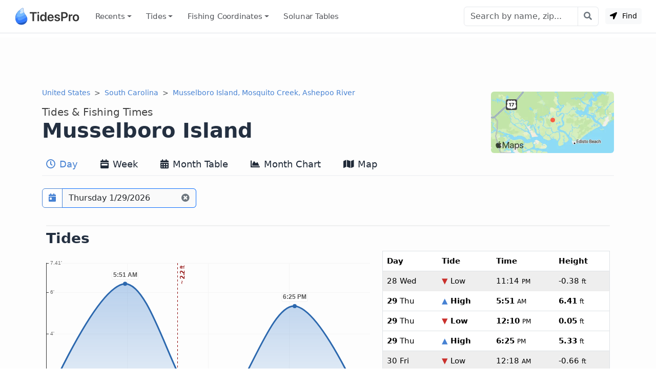

--- FILE ---
content_type: text/html; charset=utf-8
request_url: https://www.tidespro.com/us/south-carolina/musselboro-island-mosquito-creek-ashepoo-river
body_size: 19777
content:
<!DOCTYPE html>
<html lang="en">
<head>
    <meta charset="utf-8" />
    <meta name="viewport" content="width=device-width, initial-scale=1, shrink-to-fit=no">
    <meta http-equiv="Content-Language" content="en">
        <link rel="canonical" href="https://www.tidespro.com/us/south-carolina/musselboro-island-mosquito-creek-ashepoo-river" />
        <meta name="description" content="Get the latest tide tables, charts &amp; the best fishing times for Musselboro Island, Mosquito Creek, Ashepoo River in South Carolina. The tide right now, upcoming tides, solunar tables, &amp; everything you need." />
        <meta property="og:description" content="Get the latest tide tables, charts &amp; the best fishing times for Musselboro Island, Mosquito Creek, Ashepoo River in South Carolina. The tide right now, upcoming tides, solunar tables, &amp; everything you need." />
    <meta property="og:site_name" content="TidesPro" />
        <title>Musselboro Island Tides &amp; Fishing Times</title>

        <meta name="apple-itunes-app" content="app-id=1542597441, app-argument=https://www.tidespro.com/us/south-carolina/musselboro-island-mosquito-creek-ashepoo-river">
    <link href="https://cdn.jsdelivr.net/npm/bootstrap@5.3.7/dist/css/bootstrap.min.css" rel="stylesheet" integrity="sha384-LN+7fdVzj6u52u30Kp6M/trliBMCMKTyK833zpbD+pXdCLuTusPj697FH4R/5mcr" crossorigin="anonymous">
    
    
        <link rel="stylesheet" href="/css/site.min.css?v=kYCncnzpP98c4i2pP0YsHhN9F7JyPR4ZU3fb2HVcSK0" />
    
    <link rel="apple-touch-icon" sizes="180x180" href="https://cdn.tidespro.com/images/apple-touch-icon.png">
    <link rel="icon" type="image/png" href="https://cdn.tidespro.com/favicon-48x48.png" sizes="48x48">
    <link rel="icon" type="image/png" href="https://cdn.tidespro.com/favicon-96x96.png" sizes="96x96">
    <link rel="icon" type="image/png" href="https://cdn.tidespro.com/favicon-144x144.png" sizes="144x144">
    <link rel="manifest" href="/site.webmanifest">
    <meta name="msapplication-TileColor" content="#4782d3">
    
        <link rel="preconnect" href="//cdn.jsdelivr.net">
        <link rel="preconnect" href="//ad.doubleclick.net">

        <script async src="https://pagead2.googlesyndication.com/pagead/js/adsbygoogle.js?client=ca-pub-6889320186575696" crossorigin="anonymous"></script>
    
</head>
<body>
    <header class="border-bottom">
        <nav class="px-md-3 navbar navbar-expand-lg navbar-light ">
            <div class="container-fluid">
                <a class="navbar-brand d-flex align-items-center" href="/" title="TidesPro">
                    <img width="130" height="34" src="https://cdn.tidespro.com/images/logo-260x68.png" alt="TidesPro">
                </a>

                <div class="d-flex align-items-center navbar-no-collapse-items order-lg-last">
                    <button class="navbar-toggler order-last" type="button" data-bs-toggle="collapse"
                            data-bs-target="#tides-navbar" aria-controls="tides-navbar" aria-expanded="false"
                            aria-label="Toggle navigation">
                        <span class="navbar-toggler-icon">
                            <i></i>
                        </span>
                    </button>
                    <div class="nav-item me-3 me-lg-0">
                        <button type="button" class="btn btn-sm btn-light findMe ms-2" id="findMe">
                            <i class="icon-location-arrow"></i>
                            Find
                        </button>
                    </div>
                </div>

                <div class="collapse navbar-collapse" id="tides-navbar">
                    <ul class="navbar-nav me-auto">
                            <li class="nav-item dropdown">
                                <a class="nav-link hover-bg dropdown-toggle" data-bs-toggle="dropdown" aria-haspopup="true" aria-expanded="false" href="#">Recents</a>
                                <ul class="dropdown-menu dropdown-menu-start">
                                        <li><a class="dropdown-item" href="/us/south-carolina/musselboro-island-mosquito-creek-ashepoo-river">Musselboro Island, Mosquito Creek, Ashepoo River</a></li>
                                </ul>
                            </li>
                        
                            <li class="nav-item dropdown position-lg-static">
                                <a href="#" class="nav-link hover-bg dropdown-toggle" data-bs-toggle="dropdown" aria-haspopup="true" aria-expanded="false">
                                    Tides
                                </a>
                                <div class="dropdown-menu p-lg-4">
                                    <div class="row mx-lg-0 justify-content-lg-around">
                                        <div class="col-lg-8">
                                            <h5 class="dropdown-header pt-3">United States</h5>
                                            <div class="row">
                                                <div class="col-md-4 position-relative">
                                                    <div class="d-lg-flex flex-column">
                                                            <a href="/us/alabama" class="dropdown-item">Alabama</a>
                                                            <a href="/us/alaska" class="dropdown-item">Alaska</a>
                                                            <a href="/us/california" class="dropdown-item">California</a>
                                                            <a href="/us/connecticut" class="dropdown-item">Connecticut</a>
                                                            <a href="/us/delaware" class="dropdown-item">Delaware</a>
                                                            <a href="/us/district-of-columbia" class="dropdown-item">District of Columbia</a>
                                                            <a href="/us/florida" class="dropdown-item">Florida</a>
                                                            <a href="/us/georgia" class="dropdown-item">Georgia</a>
                                                            <a href="/us/hawaii" class="dropdown-item">Hawaii</a>
                                                    </div>
                                                </div>
                                                <div class="col-md-4 position-relative">
                                                    <div class="d-lg-flex flex-column">
                                                            <a href="/us/louisiana" class="dropdown-item">Louisiana</a>
                                                            <a href="/us/maine" class="dropdown-item">Maine</a>
                                                            <a href="/us/maryland" class="dropdown-item">Maryland</a>
                                                            <a href="/us/massachusetts" class="dropdown-item">Massachusetts</a>
                                                            <a href="/us/mississippi" class="dropdown-item">Mississippi</a>
                                                            <a href="/us/new-hampshire" class="dropdown-item">New Hampshire</a>
                                                            <a href="/us/new-jersey" class="dropdown-item">New Jersey</a>
                                                            <a href="/us/new-york" class="dropdown-item">New York</a>
                                                            <a href="/us/north-carolina" class="dropdown-item">North Carolina</a>
                                                    </div>
                                                </div>
                                                <div class="col-md-4 position-relative">
                                                    <div class="d-lg-flex flex-column">
                                                            <a href="/us/oregon" class="dropdown-item">Oregon</a>
                                                            <a href="/us/pennsylvania" class="dropdown-item">Pennsylvania</a>
                                                            <a href="/us/rhode-island" class="dropdown-item">Rhode Island</a>
                                                            <a href="/us/south-carolina" class="dropdown-item">South Carolina</a>
                                                            <a href="/us/texas" class="dropdown-item">Texas</a>
                                                            <a href="/us/us-outlying-islands" class="dropdown-item">US Outlying Islands</a>
                                                            <a href="/us/virginia" class="dropdown-item">Virginia</a>
                                                            <a href="/us/washington" class="dropdown-item">Washington</a>
                                                        <a href="/pr" class="dropdown-item">Puerto Rico</a>
                                                    </div>
                                                </div>
                                            </div>
                                        </div>
                                        <div class="col-lg-4">
                                            <h5 class="dropdown-header pt-3">Caribbean</h5>
                                            <div class="row">
                                                <div class="col-12 position-relative">
                                                    <div class="d-lg-flex flex-column">
                                                        <a href="/bs" class="dropdown-item">The Bahamas</a>
                                                        <a href="/ky" class="dropdown-item">Cayman Islands</a>
                                                        <a href="/cu" class="dropdown-item">Cuba</a>
                                                        <a href="/do" class="dropdown-item">Dominican Republic</a>
                                                        <a href="/ht" class="dropdown-item">Haiti</a>
                                                        <a href="/jm" class="dropdown-item">Jamaica</a>
                                                        <a href="/vi" class="dropdown-item">Virgin Islands (US)</a>
                                                    </div>
                                                </div>
                                            </div>
                                        </div>

                                    </div>
                                </div>
                            </li>
                        
                        

                            <li class="nav-item dropdown position-lg-static">
                                <a href="#" class="nav-link hover-bg dropdown-toggle" data-bs-toggle="dropdown" aria-haspopup="true" aria-expanded="false">
                                    Fishing <span class="d-lg-none d-xl-inline">&nbsp;Coordinates</span>
                                </a>
                                <div class="dropdown-menu p-lg-4 dropdown-menu-fw">
                                    <div class="row mx-lg-0 justify-content-lg-around">
                                        <div class="col-md-4 position-relative">
                                            <div class="d-lg-flex flex-column">
                                                    <a href="/fishing/us/alabama/alabama-inshore-public-reefs" class="dropdown-item">Alabama - Alabama Inshore Public Reefs</a>
                                                    <a href="/fishing/us/alabama/alabama-nearshore-public-reefs" class="dropdown-item">Alabama - Alabama Nearshore Public Reefs</a>
                                                    <a href="/fishing/us/alabama/alabama-offshore-public-reefs" class="dropdown-item">Alabama - Alabama Offshore Public Reefs</a>
                                                    <a href="/fishing/us/california/california-artificial-reefs" class="dropdown-item">California - California Artificial Reefs</a>
                                                    <a href="/fishing/us/delaware/delaware-artificial-reefs" class="dropdown-item">Delaware - Delaware Artificial Reefs</a>
                                                    <a href="/fishing/us/florida/bay-county" class="dropdown-item">Florida - Bay County</a>
                                                    <a href="/fishing/us/florida/brevard-county" class="dropdown-item">Florida - Brevard County</a>
                                                    <a href="/fishing/us/florida/broward-county" class="dropdown-item">Florida - Broward County</a>
                                                    <a href="/fishing/us/florida/charlotte-lee-county" class="dropdown-item">Florida - Charlote and Lee Counties</a>
                                                    <a href="/fishing/us/florida/citrus-county" class="dropdown-item">Florida - Citrus County</a>
                                                    <a href="/fishing/us/florida/collier-county" class="dropdown-item">Florida - Collier County</a>
                                                    <a href="/fishing/us/florida/dixie-county" class="dropdown-item">Florida - Dixie County</a>
                                                    <a href="/fishing/us/florida/duval-county" class="dropdown-item">Florida - Duval County</a>
                                                    <a href="/fishing/us/florida/escambia-county" class="dropdown-item">Florida - Escambia County</a>
                                                    <a href="/fishing/us/florida/flagler-county" class="dropdown-item">Florida - Flagler County</a>
                                                    <a href="/fishing/us/florida/florida-keys" class="dropdown-item">Florida - Florida Keys</a>
                                                    <a href="/fishing/us/florida/franklin-county" class="dropdown-item">Florida - Franklin County</a>
                                                    <a href="/fishing/us/florida/gulf-county" class="dropdown-item">Florida - Gulf County</a>
                                                    <a href="/fishing/us/florida/hernando-county" class="dropdown-item">Florida - Hernando County</a>
                                            </div>
                                        </div>
                                        <div class="col-md-4 position-relative">
                                            <div class="d-lg-flex flex-column">
                                                    <a href="/fishing/us/florida/indian-river-county" class="dropdown-item">Florida - Indian River County</a>
                                                    <a href="/fishing/us/florida/levy-county" class="dropdown-item">Florida - Levy County</a>
                                                    <a href="/fishing/us/florida/manatee-county" class="dropdown-item">Florida - Manatee County</a>
                                                    <a href="/fishing/us/florida/martin-county" class="dropdown-item">Florida - Martin County</a>
                                                    <a href="/fishing/us/florida/miami-dade-county" class="dropdown-item">Florida - Miami-Dade County</a>
                                                    <a href="/fishing/us/florida/monroe-county" class="dropdown-item">Florida - Monroe County</a>
                                                    <a href="/fishing/us/florida/nassau-county" class="dropdown-item">Florida - Nassau County</a>
                                                    <a href="/fishing/us/florida/okaloosa-county" class="dropdown-item">Florida - Okaloosa County</a>
                                                    <a href="/fishing/us/florida/palm-beach-county" class="dropdown-item">Florida - Palm Beach County</a>
                                                    <a href="/fishing/us/florida/pasco-county" class="dropdown-item">Florida - Pasco County</a>
                                                    <a href="/fishing/us/florida/santa-rosa-county" class="dropdown-item">Florida - Santa Rosa County</a>
                                                    <a href="/fishing/us/florida/sarasota-county" class="dropdown-item">Florida - Sarasota County</a>
                                                    <a href="/fishing/us/florida/st-johns-county" class="dropdown-item">Florida - St. Johns County</a>
                                                    <a href="/fishing/us/florida/st-lucie-county" class="dropdown-item">Florida - St. Lucie County</a>
                                                    <a href="/fishing/us/florida/tampa-bay" class="dropdown-item">Florida - Tampa Bay</a>
                                                    <a href="/fishing/us/florida/taylor-county" class="dropdown-item">Florida - Taylor County</a>
                                                    <a href="/fishing/us/florida/volusia-county" class="dropdown-item">Florida - Volusia County</a>
                                                    <a href="/fishing/us/florida/wakulla-county" class="dropdown-item">Florida - Wakulla County</a>
                                                    <a href="/fishing/us/florida/walton-county" class="dropdown-item">Florida - Walton County</a>
                                            </div>
                                        </div>
                                        <div class="col-md-4 position-relative">
                                            <div class="d-lg-flex flex-column">
                                                    <a href="/fishing/us/georgia/georgia-reefs" class="dropdown-item">Georgia - Georgia Reefs</a>
                                                    <a href="/fishing/us/hawaii/hawaii-artificial-reefs" class="dropdown-item">Hawaii - Hawaii Artificial Reefs</a>
                                                    <a href="/fishing/us/louisiana/louisiana-artificial-reefs" class="dropdown-item">Louisiana - Louisiana Artificial Reefs</a>
                                                    <a href="/fishing/us/maryland/maryland-artificial-reefs" class="dropdown-item">Maryland - Maryland Artificial Reefs</a>
                                                    <a href="/fishing/us/massachusetts/massachusetts-artificial-reefs" class="dropdown-item">Massachusetts - Massachusetts Artificial Reefs</a>
                                                    <a href="/fishing/us/mississippi/mississippi-inshore-artificial-reefs" class="dropdown-item">Mississippi - Mississippi Inshore Artificial Reefs</a>
                                                    <a href="/fishing/us/mississippi/mississippi-offshore-artificial-reefs" class="dropdown-item">Mississippi - Mississippi Offshore Artificial Reefs</a>
                                                    <a href="/fishing/us/new-jersey/new-jersey-artificial-reefs" class="dropdown-item">New Jersey - New Jersey Artificial Reefs</a>
                                                    <a href="/fishing/us/new-york/new-york-artificial-reefs" class="dropdown-item">New York - New York Artificial Reefs</a>
                                                    <a href="/fishing/us/north-carolina/estuarine" class="dropdown-item">North Carolina - Estuarine</a>
                                                    <a href="/fishing/us/north-carolina/long-bay" class="dropdown-item">North Carolina - Long Bay</a>
                                                    <a href="/fishing/us/north-carolina/onslow-bay" class="dropdown-item">North Carolina - Onslow Bay</a>
                                                    <a href="/fishing/us/north-carolina/outer-banks" class="dropdown-item">North Carolina - Outer Banks</a>
                                                    <a href="/fishing/us/north-carolina/raleigh-bay" class="dropdown-item">North Carolina - Raleigh Bay</a>
                                                    <a href="/fishing/us/puerto-rico/puerto-rico-artificial-reefs" class="dropdown-item">Puerto Rico - Puerto Rico Artificial Reefs</a>
                                                    <a href="/fishing/us/rhode-island/rhode-island-artificial-reefs" class="dropdown-item">Rhode Island - Rhode Island Artificial Reefs</a>
                                                    <a href="/fishing/us/south-carolina/south-carolina-reefs" class="dropdown-item">South Carolina - South Carolina Reefs</a>
                                                    <a href="/fishing/us/texas/texas-artificial-reefs" class="dropdown-item">Texas - Texas Artificial Reefs</a>
                                                    <a href="/fishing/us/virginia/virginia-artificial-reefs" class="dropdown-item">Virginia - Virginia Artificial Reefs</a>
                                            </div>
                                        </div>
                                    </div>
                                </div>
                            </li>
                        
                        <li class="nav-item">
                            <a href="/solunar-tables" class="nav-link hover-bg">Solunar Tables</a>
                        </li>
                    </ul>

                        <form class="d-flex align-items-center" action="/search/" method="get">
                            <div class="input-group">
                                <input class="form-control" type="text" placeholder="Search by name, zip..." aria-label="Search" name="q" id="q" spellcheck="false" autocomplete="off">
                                <button class="btn btn-outline-secondary btn-icon btn-subtle border-start-0" type="submit" aria-label="Search with the entered query"><i class="icon-search"></i></button>
                            </div>
                        </form>
                </div>
            </div>
        </nav>
    </header>

    <main role="main" class="pb-3 bg-light">
        


    <div class="container-lg d-none d-md-block">
        <div class="col-12 text-center my-2">
            <ins class="adsbygoogle"
                 style="display:block"
                 data-ad-client="ca-pub-6889320186575696"
                 data-ad-slot="1729876228"
                 data-ad-format="horizontal"
                 data-full-width-responsive="true"></ins>
            <script>(adsbygoogle = window.adsbygoogle || []).push({});</script>
        </div>
    </div>


<div>
    
<div class="container-lg">
    <div class="row">
        <div class="col-12">
            <a href="#a-map" aria-label="Map of Musselboro Island Location"><img class="rounded float-end d-none d-lg-block mt-2" src="https://cdn.tidespro.com/images/locations/maps/us-south-carolina-musselboro-island-mosquito-creek-ashepoo-river.webp" width="240" height="120" alt="Musselboro Island Location" loading="lazy"></a>
            <nav aria-label="breadcrumb">
                <ol class="breadcrumb mb-1 mb-md-0">
                    <li class="breadcrumb-item">
                        <a href="/us">United States</a>
                    </li>

                    <li class="breadcrumb-item">
                        <a href="/us/south-carolina">South Carolina</a>
                    </li>
                    
                                <li class="breadcrumb-item active d-none d-lg-block" aria-current="page">
                                    <a href="/us/south-carolina/musselboro-island-mosquito-creek-ashepoo-river">Musselboro Island, Mosquito Creek, Ashepoo River</a>
                                </li>
                </ol>
            </nav>

            <h1 class="d-flex flex-column pt-3">
                <span class="order-2">Musselboro Island</span>
                <span class="order-1 small text-semi-muted">Tides &amp; Fishing Times</span>
            </h1>
        </div>
    </div>

    
<nav class="nav nav-tabs nav-tabs-top xscroll-nav flex-nowrap mb-2" role="tablist">
    <a class="nav-link px-2 hover-bg active" href="/us/south-carolina/musselboro-island-mosquito-creek-ashepoo-river" role="tab" aria-selected="true"><i class="icon-clock1"></i> Day</a>
    <a class="nav-link px-2 hover-bg " href="/us/south-carolina/musselboro-island-mosquito-creek-ashepoo-river/week" role="tab" aria-selected="false"><i class="icon-calendar-week"></i> Week</a>
    <a class="nav-link px-2 hover-bg " href="/us/south-carolina/musselboro-island-mosquito-creek-ashepoo-river/month" role="tab" aria-selected="false"><i class="icon-calendar-alt"></i> Month Table</a>
    <a class="nav-link px-2 hover-bg " href="/us/south-carolina/musselboro-island-mosquito-creek-ashepoo-river/monthlychart" role="tab" aria-selected="false"><i class="icon-chart-area"></i> Month Chart</a>
    <a class="nav-link px-2 hover-bg " href="/us/south-carolina/musselboro-island-mosquito-creek-ashepoo-river/map" role="tab" aria-selected="false"><i class="icon-map"></i> Map</a>
</nav>
</div>



    <div id="topOutside" class="sticky-top">
        <div class="container-lg">
            <div id="top-scroll-row" class="row align-items-center pb-1 pt-3 inactive-xscroll">
                <div class="col-auto d-inline-block">
                    <div class="input-group bg-white" id="date-picker">
                        <button class="btn btn-outline-primary btn-icon" type="button" id="date-picker-button" data-toggle aria-label="Pick a prediction date"><i class="icon-calendar-day"></i></button>
                        <input id="date-picker-input" type="text" class="form-control border-end-0 border-primary cur-pointer" aria-describedby="date-picker-button" data-input>
                        <label for="date-picker-input" class="visually-hidden"></label>
                        <button class="btn btn-outline-secondary border-primary btn-icon border-start-0 readonly-look" type="button" data-clear title="Back to Today"><i class="icon-times-circle"></i></button>
                    </div>
                </div>
                <div id="top-tab-controls" class="col-auto d-inline-block scroll-hide">
                    
<nav class="nav nav-tabs flex-nowrap  mb-2" role="tablist">
    <a class="nav-link active" href="/us/south-carolina/musselboro-island-mosquito-creek-ashepoo-river" role="tab" aria-selected="true"><i class="icon-clock1"></i> Day</a>
    <a class="nav-link " href="/us/south-carolina/musselboro-island-mosquito-creek-ashepoo-river/week" role="tab" aria-selected="false"><i class="icon-calendar-week"></i> Week</a>
    <a class="nav-link " href="/us/south-carolina/musselboro-island-mosquito-creek-ashepoo-river/month" role="tab" aria-selected="false"><i class="icon-calendar-alt"></i> Month Table</a>
    <a class="nav-link " href="/us/south-carolina/musselboro-island-mosquito-creek-ashepoo-river/monthlychart" role="tab" aria-selected="false"><i class="icon-chart-area"></i> Month Chart</a>
    <a class="nav-link " href="/us/south-carolina/musselboro-island-mosquito-creek-ashepoo-river/map" role="tab" aria-selected="false"><i class="icon-map"></i> Map</a>
</nav>
                </div>
            </div>
        </div>
    </div>
    <div class="container-lg">
        <div id="day-detail">
            
<div class="row py-3 px-2 my-1">
    <div class="col-12">
        <h2 class="section-border">Tides</h2>
    </div>
    <div class="col-12 col-md-6 col-lg-7">
        
<div id="t_20260129" class="w-100 ht-250 ht-sm-300 ht-md-350 ht-lg-400"></div>


        <div class="row pt-2">
            <div id="chart-key">
                <h3>Musselboro Island tide chart key:</h3> The tide chart above shows the times and heights of high tide and low tide for
                Musselboro Island, as well as solunar period times (represented by fish icons). The red line highlights the current time
                and estimated height.
            </div>
            <div class="col-12 col-lg-6 p-1 small text-muted text-nowrap"><img loading="lazy" src="https://cdn.tidespro.com/images/fish/2fish.png" alt="2 Fish - Minor Solunar" width="29" height="16" /> = <span class="d-none d-md-inline">Minor Solunar /</span> Heightened Fish Activity</div>
            <div class="col-12 col-lg-6 p-1 small text-muted text-nowrap"><img loading="lazy" src="https://cdn.tidespro.com/images/fish/4fish.png" alt="4 Fish - Major Solunar" width="42" height="22" /> = <span class="d-none d-md-inline">Major Solunar /</span> Very Heightened Fish Activity</div>
        </div>
    </div>
    <div class="col-12 col-md-6 col-lg-5">
        
<table class="table mb-0 tide-table border rounded">
    <tr>
        <th>Day</th>
        <th>Tide</th>
        <th>Time</th>
        <th>Height</th>
    </tr>
            <tr class="table-secondary text-muted border-eee">
                <td><strong>28</strong> Wed</td>
                <td><strong><span class="text-danger">&#9660;</span> Low</strong></td>
                <td>
                    <time datetime="2026-01-28T23:14:00"><strong>11:14</strong> <small>PM</small></time>
                </td>
                <td><strong>-0.38</strong> <small>ft</small></td>
            </tr>
            <tr class="">
                <td><strong>29</strong> Thu</td>
                <td><strong><span class="text-primary">&#9650;</span> High</strong></td>
                <td><time datetime="2026-01-29T05:51:00"><strong>5:51</strong> <small>AM</small></time></td>
                <td><strong>6.41</strong> <small>ft</small></td>
            </tr>
            <tr class="">
                <td><strong>29</strong> Thu</td>
                <td><strong><span class="text-danger">&#9660;</span> Low</strong></td>
                <td>
                    <time datetime="2026-01-29T12:10:00"><strong>12:10</strong> <small>PM</small></time>
                </td>
                <td><strong>0.05</strong> <small>ft</small></td>
            </tr>
            <tr class="">
                <td><strong>29</strong> Thu</td>
                <td><strong><span class="text-primary">&#9650;</span> High</strong></td>
                <td><time datetime="2026-01-29T18:25:00"><strong>6:25</strong> <small>PM</small></time></td>
                <td><strong>5.33</strong> <small>ft</small></td>
            </tr>
            <tr class="table-secondary text-muted border-eee">
                <td><strong>30</strong> Fri</td>
                <td><strong><span class="text-danger">&#9660;</span> Low</strong></td>
                <td>
                    <time datetime="2026-01-30T00:18:00"><strong>12:18</strong> <small>AM</small></time>
                </td>
                <td><strong>-0.66</strong> <small>ft</small></td>
            </tr>

</table>

    </div>
        <div class="col-12 pt-3">
            <p id="tide-overview">
                <strong>Thursday, January 29, 2026 9:42 AM</strong>: The tide is currently <strong>falling</strong> at
                Musselboro Island with a current estimated height of <strong>2.2 ft</strong>. The last tide was High at 5:51 AM and the
                next tide is a Low of 0.05 ft at 12:10 PM. The tidal range today is approximately 6.36 ft with a minimum tide of 0.05 ft and maximum tide of 6.41 ft.
            </p>
        </div>
</div>
<div class="row py-3 px-2 my-3">
    <div class="col-12">
        <h2 class="section-border">Solunars &amp; Sun/Moon Times</h2>
    </div>
    <div class="col-md-12 col-lg-2">
        <span class="text-muted">Waxing Gibbous</span>
        <div class="h4"><img loading="lazy" src="https://cdn.tidespro.com/images/WaxingGibbous.png" class="align-self-center" alt="Waxing Gibbous" width="40" height="40" /> 80%</div>
    </div>
    <div class="col-md-3 col-6 pe-0">
        <span class="text-muted">Major Solunar <a href="/about/solunartheory" title="About Solunar Theory"><i class="icon-question-circle"></i></a></span>
        <div class="h4">9:23 <small>AM</small> <span class="text-muted">&rarr;</span> 11:23 <small>AM</small></div>
        <div class="h4">9:56 <small>PM</small> <span class="text-muted">&rarr;</span> 11:56 <small>PM</small></div>
    </div>
    <div class="col-md-3 col-6 pe-0">
        <span class="text-muted">Minor Solunar <a href="/about/solunartheory" title="About Solunar Theory"><i class="icon-question-circle"></i></a></span>
        <div class="h4">4:29 <small>AM</small> <span class="text-muted">&rarr;</span> 5:29 <small>AM</small></div>
        <div class="h4">2:17 <small>PM</small> <span class="text-muted">&rarr;</span> 3:17 <small>PM</small></div>
    </div>
    <div class="col-6 col-md-3 col-lg-2">
            <div>
                <span class="text-muted">Moonset</span>
                <div class="h4"><i class="icon-uniF0CA"></i> 4:29 <small>AM</small></div>
            </div>
            <div>
                <span class="text-muted">Moonrise</span>
                <div class="h4"><i class="icon-uniF0C9"></i> 2:17 <small>PM</small></div>
            </div>
    </div>

    <div class="col-6 col-md-3 col-lg-2">
        <div>
            <span class="text-muted">Sunrise</span>
            <div class="h4"><i class="icon-uniF051 text-warning"></i> 7:18 <small>AM</small></div>
        </div>

        <div>
            <span class="text-muted">Sunset</span>
            <div class="h4"><i class="icon-uniF052 text-warning"></i> 5:52 <small>PM</small></div>
        </div>
    </div>
</div>

                
<div class="row py-3 px-2 my-3">
    <div class="col-12">
        <h2 class="section-border">Buoy Weather</h2>
    </div>
        <div class="col-6 col-md-3 col-lg-2">
            <div>
                <span class="text-muted">Air Temperature</span>
                <div class="h4"><i class="icon-uniF056"></i> 37.9&deg; <small class="fw-light">F</small></div>
            </div>
        </div>


        <div class="col-6 col-md-4 col-lg-3">
            <div>
                <span class="text-muted">Wind</span>
                <div class="h4">
                    <i class="wi icon-uniF0B1 wi-from-nnw"></i> 1 <small class="fw-light">knots</small> NNW <small>(330&deg;)</small>
                </div>
            </div>
        </div>



        <div class="col-6 col-md-3 col-lg-2">
            <div>
                <span class="text-muted">Atmospheric Pressure</span>
                <div class="h4"><i class="icon-uniF079"></i> 30.24 <small class="fw-light">in</small></div>
            </div>

        </div>

    <div class="col-12">
        <p>
                <small class="text-muted">
                Note:
Observations are from a weather buoy 1.38 miles from the prediction site.                Observations are not available at all prediction sites, and observation types vary between sites.
            </small>
        </p>
        <p>
            More details: <a href="https://www.buoypro.com/stations/acxs1">Station acxs1 Buoy Weather</a>
        </p>
    </div>
</div>
        </div>

        
            <div class="row mb-2">
                <div class="col-12 text-center">
                    <ins class="adsbygoogle"
                         style="display:block"
                         data-ad-client="ca-pub-6889320186575696"
                         data-ad-slot="9744395094"
                         data-ad-format="horizontal"
                         data-full-width-responsive="true"></ins>
                    <script>(adsbygoogle = window.adsbygoogle || []).push({});</script>
                </div>
            </div>
        

        <div class="row py-3 px-2 my-3">
            <div class="col-12">
                <h2 class="me-3 section-border">Next 7 Days</h2>
            </div>
            <div class="col-12" id="seven-days-table">
                <small>
    <span class="text-primary fw-bold">&#9650; Blue</span> = High Tide
    <span class="text-danger fw-bold ps-2">&#9660; Red</span> = Low Tide
</small>
<div class="table-responsive-md">
    <table class="table table-hover  table-md small reset-line-height border rounded">
        <thead>
            <tr>
                <th scope="col">Day</th>
                <th scope="col" class="text-center"><i class="icon-moon"></i></th>
                <th scope="col">1<sup>st</sup> Tide</th>
                <th scope="col">2<sup>nd</sup> Tide</th>
                <th scope="col">3<sup>rd</sup> Tide</th>
                <th scope="col">4<sup>th</sup> Tide</th>
                <th scope="col"><span class="text-warning">&#9728;</span> Sun</th>
                <th scope="col" class="text-nowrap">
                    <abbr title="Very heightened fish activity">Major Solunars</abbr>
                    <img class="ps-1" src="https://cdn.tidespro.com/images/fish/4fish.png" width="31" height="14" alt="Very heightened fish activity" />
                </th>
                <th scope="col">
                    <abbr title="Heightened fish activity">Minor Solunars</abbr>
                    <img class="ps-1" src="https://cdn.tidespro.com/images/fish/2fish.png" width="22" height="10" alt="Heightened fish activity" />
                </th>
            </tr>
        </thead>
        <tbody>
                <tr data-day="2026-01-29" class="table-success">
                    <td class="align-middle"><strong>29</strong> Thu</td>
                    <td class="text-center align-middle">
                        <img loading="lazy" src="https://cdn.tidespro.com/images/WaxingGibbous.png" alt="Waxing Gibbous" class="align-self-center" width="20" height="20" />
                        80%
                    </td>

                        <td class="text-nowrap">
                                    <span class="text-primary fw-bold"><time datetime="2026-01-29T05:51:00">5:51 AM</time></span><br />
                                    <span class="text-primary">&#9650;</span>
                                <strong>6.41</strong> ft                        </td>
                        <td class="text-nowrap">
                                    <span class="text-danger fw-bold"><time datetime="2026-01-29T12:10:00">12:10 PM</time></span><br />
                                    <span class="text-danger">&#9660;</span>
                                <strong>0.05</strong> ft                        </td>
                        <td class="text-nowrap">
                                    <span class="text-primary fw-bold"><time datetime="2026-01-29T18:25:00">6:25 PM</time></span><br />
                                    <span class="text-primary">&#9650;</span>
                                <strong>5.33</strong> ft                        </td>
                        <td class="text-nowrap">
                        </td>
                    <td class="text-nowrap">
                        <span class="text-warning">&#9650;</span> 7:18 AM                        <span class="text-warning">&#9660;</span> 5:52 PM                    </td>
                    <td class="text-nowrap">
9:23 AM <span class='text-body-secondary'>&rarr;</span> 11:23 AM<br />
9:56 PM <span class='text-body-secondary'>&rarr;</span> 11:56 PM                    </td>
                    <td class="text-nowrap">
4:29 AM <span class='text-body-secondary'>&rarr;</span> 5:29 AM<br />
2:17 PM <span class='text-body-secondary'>&rarr;</span> 3:17 PM                    </td>
                </tr>
                <tr data-day="2026-01-30" class="clickable-row">
                    <td class="align-middle"><strong>30</strong> Fri</td>
                    <td class="text-center align-middle">
                        <img loading="lazy" src="https://cdn.tidespro.com/images/WaxingGibbous.png" alt="Waxing Gibbous" class="align-self-center" width="20" height="20" />
                        89%
                    </td>

                        <td class="text-nowrap">
                                    <span class="text-danger fw-bold"><time datetime="2026-01-30T00:18:00">12:18 AM</time></span><br />
                                    <span class="text-danger">&#9660;</span>
                                <strong>-0.66</strong> ft                        </td>
                        <td class="text-nowrap">
                                    <span class="text-primary fw-bold"><time datetime="2026-01-30T06:58:00">6:58 AM</time></span><br />
                                    <span class="text-primary">&#9650;</span>
                                <strong>6.66</strong> ft                        </td>
                        <td class="text-nowrap">
                                    <span class="text-danger fw-bold"><time datetime="2026-01-30T13:09:00">1:09 PM</time></span><br />
                                    <span class="text-danger">&#9660;</span>
                                <strong>-0.28</strong> ft                        </td>
                        <td class="text-nowrap">
                                    <span class="text-primary fw-bold"><time datetime="2026-01-30T19:29:00">7:29 PM</time></span><br />
                                    <span class="text-primary">&#9650;</span>
                                <strong>5.63</strong> ft                        </td>
                    <td class="text-nowrap">
                        <span class="text-warning">&#9650;</span> 7:18 AM                        <span class="text-warning">&#9660;</span> 5:53 PM                    </td>
                    <td class="text-nowrap">
10:30 AM <span class='text-body-secondary'>&rarr;</span> 12:30 PM<br />
11:00 PM <span class='text-body-secondary'>&rarr;</span> 1:00 AM                    </td>
                    <td class="text-nowrap">
5:33 AM <span class='text-body-secondary'>&rarr;</span> 6:33 AM<br />
3:27 PM <span class='text-body-secondary'>&rarr;</span> 4:27 PM                    </td>
                </tr>
                <tr data-day="2026-01-31" class="clickable-row">
                    <td class="align-middle"><strong>31</strong> Sat</td>
                    <td class="text-center align-middle">
                        <img loading="lazy" src="https://cdn.tidespro.com/images/WaxingGibbous.png" alt="Waxing Gibbous" class="align-self-center" width="20" height="20" />
                        95%
                    </td>

                        <td class="text-nowrap">
                                    <span class="text-danger fw-bold"><time datetime="2026-01-31T01:17:00">1:17 AM</time></span><br />
                                    <span class="text-danger">&#9660;</span>
                                <strong>-0.95</strong> ft                        </td>
                        <td class="text-nowrap">
                                    <span class="text-primary fw-bold"><time datetime="2026-01-31T07:57:00">7:57 AM</time></span><br />
                                    <span class="text-primary">&#9650;</span>
                                <strong>6.89</strong> ft                        </td>
                        <td class="text-nowrap">
                                    <span class="text-danger fw-bold"><time datetime="2026-01-31T14:03:00">2:03 PM</time></span><br />
                                    <span class="text-danger">&#9660;</span>
                                <strong>-0.58</strong> ft                        </td>
                        <td class="text-nowrap">
                                    <span class="text-primary fw-bold"><time datetime="2026-01-31T20:25:00">8:25 PM</time></span><br />
                                    <span class="text-primary">&#9650;</span>
                                <strong>5.95</strong> ft                        </td>
                    <td class="text-nowrap">
                        <span class="text-warning">&#9650;</span> 7:17 AM                        <span class="text-warning">&#9660;</span> 5:54 PM                    </td>
                    <td class="text-nowrap">
11:33 AM <span class='text-body-secondary'>&rarr;</span> 1:33 PM<br />
11:59 PM <span class='text-body-secondary'>&rarr;</span> 1:59 AM                    </td>
                    <td class="text-nowrap">
6:27 AM <span class='text-body-secondary'>&rarr;</span> 7:27 AM<br />
4:39 PM <span class='text-body-secondary'>&rarr;</span> 5:39 PM                    </td>
                </tr>
                <tr data-day="2026-02-01" class="clickable-row">
                    <td class="align-middle"><strong>1</strong> Sun</td>
                    <td class="text-center align-middle">
                        <img loading="lazy" src="https://cdn.tidespro.com/images/FullMoon.png" alt="Full Moon" class="align-self-center" width="20" height="20" />
                        100%
                    </td>

                        <td class="text-nowrap">
                                    <span class="text-danger fw-bold"><time datetime="2026-02-01T02:12:00">2:12 AM</time></span><br />
                                    <span class="text-danger">&#9660;</span>
                                <strong>-1.17</strong> ft                        </td>
                        <td class="text-nowrap">
                                    <span class="text-primary fw-bold"><time datetime="2026-02-01T08:50:00">8:50 AM</time></span><br />
                                    <span class="text-primary">&#9650;</span>
                                <strong>7.03</strong> ft                        </td>
                        <td class="text-nowrap">
                                    <span class="text-danger fw-bold"><time datetime="2026-02-01T14:53:00">2:53 PM</time></span><br />
                                    <span class="text-danger">&#9660;</span>
                                <strong>-0.81</strong> ft                        </td>
                        <td class="text-nowrap">
                                    <span class="text-primary fw-bold"><time datetime="2026-02-01T21:17:00">9:17 PM</time></span><br />
                                    <span class="text-primary">&#9650;</span>
                                <strong>6.19</strong> ft                        </td>
                    <td class="text-nowrap">
                        <span class="text-warning">&#9650;</span> 7:16 AM                        <span class="text-warning">&#9660;</span> 5:55 PM                    </td>
                    <td class="text-nowrap">
12:31 PM <span class='text-body-secondary'>&rarr;</span> 2:31 PM<br />
                    </td>
                    <td class="text-nowrap">
7:12 AM <span class='text-body-secondary'>&rarr;</span> 8:12 AM<br />
5:51 PM <span class='text-body-secondary'>&rarr;</span> 6:51 PM                    </td>
                </tr>
                <tr data-day="2026-02-02" class="clickable-row">
                    <td class="align-middle"><strong>2</strong> Mon</td>
                    <td class="text-center align-middle">
                        <img loading="lazy" src="https://cdn.tidespro.com/images/WaningGibbous.png" alt="Waning Gibbous" class="align-self-center" width="20" height="20" />
                        99%
                    </td>

                        <td class="text-nowrap">
                                    <span class="text-danger fw-bold"><time datetime="2026-02-02T03:05:00">3:05 AM</time></span><br />
                                    <span class="text-danger">&#9660;</span>
                                <strong>-1.27</strong> ft                        </td>
                        <td class="text-nowrap">
                                    <span class="text-primary fw-bold"><time datetime="2026-02-02T09:38:00">9:38 AM</time></span><br />
                                    <span class="text-primary">&#9650;</span>
                                <strong>7.03</strong> ft                        </td>
                        <td class="text-nowrap">
                                    <span class="text-danger fw-bold"><time datetime="2026-02-02T15:39:00">3:39 PM</time></span><br />
                                    <span class="text-danger">&#9660;</span>
                                <strong>-0.91</strong> ft                        </td>
                        <td class="text-nowrap">
                                    <span class="text-primary fw-bold"><time datetime="2026-02-02T22:04:00">10:04 PM</time></span><br />
                                    <span class="text-primary">&#9650;</span>
                                <strong>6.31</strong> ft                        </td>
                    <td class="text-nowrap">
                        <span class="text-warning">&#9650;</span> 7:16 AM                        <span class="text-warning">&#9660;</span> 5:56 PM                    </td>
                    <td class="text-nowrap">
12:54 AM <span class='text-body-secondary'>&rarr;</span> 2:54 AM<br />
1:24 PM <span class='text-body-secondary'>&rarr;</span> 3:24 PM                    </td>
                    <td class="text-nowrap">
7:50 AM <span class='text-body-secondary'>&rarr;</span> 8:50 AM<br />
6:59 PM <span class='text-body-secondary'>&rarr;</span> 7:59 PM                    </td>
                </tr>
                <tr data-day="2026-02-03" class="clickable-row">
                    <td class="align-middle"><strong>3</strong> Tue</td>
                    <td class="text-center align-middle">
                        <img loading="lazy" src="https://cdn.tidespro.com/images/WaningGibbous.png" alt="Waning Gibbous" class="align-self-center" width="20" height="20" />
                        99%
                    </td>

                        <td class="text-nowrap">
                                    <span class="text-danger fw-bold"><time datetime="2026-02-03T03:53:00">3:53 AM</time></span><br />
                                    <span class="text-danger">&#9660;</span>
                                <strong>-1.21</strong> ft                        </td>
                        <td class="text-nowrap">
                                    <span class="text-primary fw-bold"><time datetime="2026-02-03T10:23:00">10:23 AM</time></span><br />
                                    <span class="text-primary">&#9650;</span>
                                <strong>6.88</strong> ft                        </td>
                        <td class="text-nowrap">
                                    <span class="text-danger fw-bold"><time datetime="2026-02-03T16:22:00">4:22 PM</time></span><br />
                                    <span class="text-danger">&#9660;</span>
                                <strong>-0.89</strong> ft                        </td>
                        <td class="text-nowrap">
                                    <span class="text-primary fw-bold"><time datetime="2026-02-03T22:50:00">10:50 PM</time></span><br />
                                    <span class="text-primary">&#9650;</span>
                                <strong>6.31</strong> ft                        </td>
                    <td class="text-nowrap">
                        <span class="text-warning">&#9650;</span> 7:15 AM                        <span class="text-warning">&#9660;</span> 5:57 PM                    </td>
                    <td class="text-nowrap">
1:44 AM <span class='text-body-secondary'>&rarr;</span> 3:44 AM<br />
2:12 PM <span class='text-body-secondary'>&rarr;</span> 4:12 PM                    </td>
                    <td class="text-nowrap">
8:22 AM <span class='text-body-secondary'>&rarr;</span> 9:22 AM<br />
8:02 PM <span class='text-body-secondary'>&rarr;</span> 9:02 PM                    </td>
                </tr>
                <tr data-day="2026-02-04" class="clickable-row">
                    <td class="align-middle"><strong>4</strong> Wed</td>
                    <td class="text-center align-middle">
                        <img loading="lazy" src="https://cdn.tidespro.com/images/WaningGibbous.png" alt="Waning Gibbous" class="align-self-center" width="20" height="20" />
                        95%
                    </td>

                        <td class="text-nowrap">
                                    <span class="text-danger fw-bold"><time datetime="2026-02-04T04:39:00">4:39 AM</time></span><br />
                                    <span class="text-danger">&#9660;</span>
                                <strong>-0.99</strong> ft                        </td>
                        <td class="text-nowrap">
                                    <span class="text-primary fw-bold"><time datetime="2026-02-04T11:05:00">11:05 AM</time></span><br />
                                    <span class="text-primary">&#9650;</span>
                                <strong>6.6</strong> ft                        </td>
                        <td class="text-nowrap">
                                    <span class="text-danger fw-bold"><time datetime="2026-02-04T17:02:00">5:02 PM</time></span><br />
                                    <span class="text-danger">&#9660;</span>
                                <strong>-0.73</strong> ft                        </td>
                        <td class="text-nowrap">
                                    <span class="text-primary fw-bold"><time datetime="2026-02-04T23:34:00">11:34 PM</time></span><br />
                                    <span class="text-primary">&#9650;</span>
                                <strong>6.2</strong> ft                        </td>
                    <td class="text-nowrap">
                        <span class="text-warning">&#9650;</span> 7:14 AM                        <span class="text-warning">&#9660;</span> 5:58 PM                    </td>
                    <td class="text-nowrap">
2:30 AM <span class='text-body-secondary'>&rarr;</span> 4:30 AM<br />
2:57 PM <span class='text-body-secondary'>&rarr;</span> 4:57 PM                    </td>
                    <td class="text-nowrap">
8:50 AM <span class='text-body-secondary'>&rarr;</span> 9:50 AM<br />
9:04 PM <span class='text-body-secondary'>&rarr;</span> 10:04 PM                    </td>
                </tr>
        </tbody>
    </table>
</div>
            </div>
        </div>

        <div class="row py-3 px-2 my-3">
            <div class="col-12">
                <a id="a-map"></a>
                <h2 class="section-border">Location &amp; Map</h2>

                


<div class="row">
    <div class="col-12">
        <div class="row pb-3">
            <div class="col-md-3">
                <span class="text-muted">Latitude</span>
                <div class="h4">32&#xB0; 34&#x27; 42&quot; N <small>(32.5783)</small></div>
            </div>
            <div class="col-md-3">
                <span class="text-muted">Longitude</span>
                <div class="h4">80&#xB0; 26&#x27; 54&quot; W <small>(-80.4483)</small></div>
            </div>
            <div class="col-md-3 col-lg-2">
                <span class="text-muted">State</span>
                <div class="h4"><a href="/us/south-carolina">South Carolina</a></div>
            </div>
                <div class="col-md-3 col-lg-2">
                    <span class="text-muted">County</span>
                    <div class="h4"><a href="/us/south-carolina/colleton-county">Colleton County</a></div>
                </div>
            <div class="col-md-3 col-lg-2">
                    <span class="text-muted">Nearest ZIP</span>
                    <div class="h4">29446</div>
            </div>
        </div>
    </div>

    <div class='col-12 col-md-6 col-lg-7'>
        <div id="map" class="border rounded" style="height:400px"></div>
    </div>

        <div class="col-12 col-md-6 col-lg-5 text-truncate mt-2">
            <h5>Nearby</h5>
            <div class="list-group">
                <span class="list-group-item"><strong>Tides</strong></span>
                    <a href="/us/south-carolina/white-house-woods-mosquito-creek-ashepoo-rive" class="list-group-item list-group-item-action text-truncate locations d-flex align-items-center">

                                <span class="badge rounded-pill bg-tides me-2">1.4 mi</span>
                                                    White House Woods, Mosquito Creek, Ashepoo River, St. Helena Sound
                    </a>
                    <a href="/us/south-carolina/fenwick-island-south-edisto-river" class="list-group-item list-group-item-action text-truncate locations d-flex align-items-center">

                                <span class="badge rounded-pill bg-tides me-2">2.2 mi</span>
                                                    Fenwick Island, South Edisto River
                    </a>
                    <a href="/us/south-carolina/bluff-islands-ashepoo-river" class="list-group-item list-group-item-action text-truncate locations d-flex align-items-center">

                                <span class="badge rounded-pill bg-tides me-2">2.6 mi</span>
                                                    Bluff Islands, Ashepoo River
                    </a>
                    <a href="/us/south-carolina/hutchinson-island-ashepoo-river" class="list-group-item list-group-item-action text-truncate locations d-flex align-items-center">

                                <span class="badge rounded-pill bg-tides me-2">2.7 mi</span>
                                                    Hutchinson Island, Ashepoo River
                    </a>
                    <a href="/us/south-carolina/brickyard-ferry-swing-bridge-ashepoo-river" class="list-group-item list-group-item-action text-truncate locations d-flex align-items-center">

                                <span class="badge rounded-pill bg-tides me-2">3.1 mi</span>
                                                    Brickyard Ferry, swing bridge, Ashepoo River
                    </a>
                    <a href="/us/south-carolina/ashepoocoosaw-cutoff-icww-ashepoo-river" class="list-group-item list-group-item-action text-truncate locations d-flex align-items-center">

                                <span class="badge rounded-pill bg-tides me-2">3.7 mi</span>
                                                    Ashepoo-Coosaw Cutoff, ICWW, Ashepoo River
                    </a>
                    <a href="/us/south-carolina/pine-landing-south-edisto-river" class="list-group-item list-group-item-action text-truncate locations d-flex align-items-center">

                                <span class="badge rounded-pill bg-tides me-2">3.9 mi</span>
                                                    Pine Landing, South Edisto River
                    </a>
                    <a href="/us/south-carolina/airy-hall-plantation-ashepoo-river" class="list-group-item list-group-item-action text-truncate locations d-flex align-items-center">

                                <span class="badge rounded-pill bg-tides me-2">3.9 mi</span>
                                                    Airy Hall Plantation, Ashepoo River
                    </a>
                    <a href="/us/south-carolina/bowles-island-new-chehaw-river-combahee-river" class="list-group-item list-group-item-action text-truncate locations d-flex align-items-center">

                                <span class="badge rounded-pill bg-tides me-2">4.1 mi</span>
                                                    Bowles Island, New Chehaw River, Combahee River
                    </a>
                    <a href="/us/south-carolina/seabrook-ashepoo-river" class="list-group-item list-group-item-action text-truncate locations d-flex align-items-center">

                                <span class="badge rounded-pill bg-tides me-2">4.5 mi</span>
                                                    Seabrook, Ashepoo River
                    </a>
                    <a href="/us/south-carolina/wiggins-chehaw-river-combahee-river" class="list-group-item list-group-item-action text-truncate locations d-flex align-items-center">

                                <span class="badge rounded-pill bg-tides me-2">5.7 mi</span>
                                                    Wiggins, Chehaw River, Combahee River
                    </a>
                    <a href="/us/south-carolina/fields-point-combahee-river" class="list-group-item list-group-item-action text-truncate locations d-flex align-items-center">

                                <span class="badge rounded-pill bg-tides me-2">6.2 mi</span>
                                                    Fields Point, Combahee River
                    </a>
                    <a href="/us/south-carolina/windsor-plantation-russel-creek-north-edisto-river" class="list-group-item list-group-item-action text-truncate locations d-flex align-items-center">

                                <span class="badge rounded-pill bg-tides me-2">6.2 mi</span>
                                                    Windsor Plantation, Russel Creek, North Edisto River
                    </a>
                    <a href="/us/south-carolina/dawho-river-south-edisto-river" class="list-group-item list-group-item-action text-truncate locations d-flex align-items-center">

                                <span class="badge rounded-pill bg-tides me-2">6.3 mi</span>
                                                    Dawho River, South Edisto River
                    </a>
                    <a href="/us/south-carolina/peters-point-st-pierre-creek-south-edisto-river" class="list-group-item list-group-item-action text-truncate locations d-flex align-items-center">

                                <span class="badge rounded-pill bg-tides me-2">6.8 mi</span>
                                                    Peters Point, St. Pierre Creek, South Edisto River
                    </a>
                    <a href="/us/south-carolina/otter-island-st-helena-sound" class="list-group-item list-group-item-action text-truncate locations d-flex align-items-center">

                                <span class="badge rounded-pill bg-tides me-2">7.2 mi</span>
                                                    Otter Island, St. Helena Sound
                    </a>
                    <a href="/us/south-carolina/willtown-bluff-edisto-river-south-edisto-river" class="list-group-item list-group-item-action text-truncate locations d-flex align-items-center">

                                <span class="badge rounded-pill bg-tides me-2">7.4 mi</span>
                                                    Willtown Bluff, Edisto River, South Edisto River
                    </a>
                    <a href="/us/south-carolina/dawho-bridge-dawho-river-north-edisto-river" class="list-group-item list-group-item-action text-truncate locations d-flex align-items-center">

                                <span class="badge rounded-pill bg-tides me-2">7.4 mi</span>
                                                    Dawho Bridge, Dawho River, North Edisto River
                    </a>
                    <a href="/us/south-carolina/summerhouse-point-bull-river-coosaw-river" class="list-group-item list-group-item-action text-truncate locations d-flex align-items-center">

                                <span class="badge rounded-pill bg-tides me-2">8.1 mi</span>
                                                    Summerhouse Point, Bull River, Coosaw River
                    </a>
                    <a href="/us/south-carolina/hope-creek-edisto-river-south-edisto-river" class="list-group-item list-group-item-action text-truncate locations d-flex align-items-center">

                                <span class="badge rounded-pill bg-tides me-2">8.5 mi</span>
                                                    Hope Creek, Edisto River, South Edisto River
                    </a>
                    <a href="/us/south-carolina/edisto-marina-big-bay-creek-entrance-south-edisto-river" class="list-group-item list-group-item-action text-truncate locations d-flex align-items-center">

                                <span class="badge rounded-pill bg-tides me-2">8.6 mi</span>
                                                    Edisto Marina, Big Bay Creek entrance, South Edisto River
                    </a>
                    <a href="/us/south-carolina/carters-dock-big-bay-creek-south-edisto-river" class="list-group-item list-group-item-action text-truncate locations d-flex align-items-center">

                                <span class="badge rounded-pill bg-tides me-2">9.2 mi</span>
                                                    Carters Dock, Big Bay Creek, South Edisto River
                    </a>
                    <a href="/us/south-carolina/penny-creek-south-of-edisto-river-south-edisto-river" class="list-group-item list-group-item-action text-truncate locations d-flex align-items-center">

                                <span class="badge rounded-pill bg-tides me-2">9.5 mi</span>
                                                    Penny Creek, south of, Edisto River, South Edisto River
                    </a>
                    <a href="/us/south-carolina/steamboat-landing-steamboat-creek-north-edisto-river" class="list-group-item list-group-item-action text-truncate locations d-flex align-items-center">

                                <span class="badge rounded-pill bg-tides me-2">9.6 mi</span>
                                                    Steamboat Landing, Steamboat Creek, North Edisto River
                    </a>
                    <a href="/us/south-carolina/park-island-tom-point-creek-north-edisto-river" class="list-group-item list-group-item-action text-truncate locations d-flex align-items-center">

                                <span class="badge rounded-pill bg-tides me-2">9.7 mi</span>
                                                    Park Island, Tom Point Creek, North Edisto River
                    </a>
                    <a href="/us/south-carolina/village-creek-entrance-morgan-river" class="list-group-item list-group-item-action text-truncate locations d-flex align-items-center">

                                <span class="badge rounded-pill bg-tides me-2">9.8 mi</span>
                                                    Village Creek Entrance, Morgan River
                    </a>
                    <a href="/us/south-carolina/edisto-beach-edisto-island" class="list-group-item list-group-item-action text-truncate locations d-flex align-items-center">

                                <span class="badge rounded-pill bg-tides me-2">10.3 mi</span>
                                                    Edisto Beach, Edisto Island
                    </a>
                    <a href="/us/south-carolina/edding-point-edding-creek-morgan-river" class="list-group-item list-group-item-action text-truncate locations d-flex align-items-center">

                                <span class="badge rounded-pill bg-tides me-2">10.4 mi</span>
                                                    Edding Point, Edding Creek, Morgan River
                    </a>
                    <a href="/us/south-carolina/toogoodoo-creek-2-mi-above-entrance-north-edisto-river" class="list-group-item list-group-item-action text-truncate locations d-flex align-items-center">

                                <span class="badge rounded-pill bg-tides me-2">11.0 mi</span>
                                                    Toogoodoo Creek, 2 mi. above entrance, North Edisto River
                    </a>
                    <a href="/us/south-carolina/sams-point-lucy-point-creek-coosaw-river" class="list-group-item list-group-item-action text-truncate locations d-flex align-items-center">

                                <span class="badge rounded-pill bg-tides me-2">11.0 mi</span>
                                                    Sams Point, Lucy Point Creek, Coosaw River
                    </a>
                    <a href="/us/south-carolina/jenkins-creek-1-mi-above-entrance-morgan-river" class="list-group-item list-group-item-action text-truncate locations d-flex align-items-center">

                                <span class="badge rounded-pill bg-tides me-2">11.4 mi</span>
                                                    Jenkins Creek, 1 mi. above entrance, Morgan River
                    </a>
                    <a href="/us/south-carolina/village-creek-cemetery-morgan-river" class="list-group-item list-group-item-action text-truncate locations d-flex align-items-center">

                                <span class="badge rounded-pill bg-tides me-2">11.9 mi</span>
                                                    Village Creek Cemetery, Morgan River
                    </a>
                    <a href="/us/south-carolina/jacksonboro-camp-south-edisto-river" class="list-group-item list-group-item-action text-truncate locations d-flex align-items-center">

                                <span class="badge rounded-pill bg-tides me-2">12.1 mi</span>
                                                    Jacksonboro Camp, South Edisto River
                    </a>
                    <a href="/us/south-carolina/harbor-river-bridge-st-helena-sound" class="list-group-item list-group-item-action text-truncate locations d-flex align-items-center">

                                <span class="badge rounded-pill bg-tides me-2">12.1 mi</span>
                                                    Harbor River Bridge, St. Helena Sound
                    </a>
                    <a href="/us/south-carolina/bluff-point-wadmalaw-river" class="list-group-item list-group-item-action text-truncate locations d-flex align-items-center">

                                <span class="badge rounded-pill bg-tides me-2">12.1 mi</span>
                                                    Bluff Point, Wadmalaw River
                    </a>
                    <a href="/us/south-carolina/ocella-creek-2-mi-above-entrance-north-edisto-river" class="list-group-item list-group-item-action text-truncate locations d-flex align-items-center">

                                <span class="badge rounded-pill bg-tides me-2">12.3 mi</span>
                                                    Ocella Creek, 2 mi. above entrance, North Edisto River
                    </a>

                    <span class="list-group-item"><strong>Currents</strong></span>
                        <a href="/currents/us/south-carolina/jehossee-island-s-tip-south-edisto-river" class="list-group-item list-group-item-action text-truncate locations d-flex align-items-center">

                                    <span class="badge rounded-pill bg-primary me-2">2.4 mi</span>
                                                            Jehossee Island, S tip, South Edisto River
                        </a>
                        <a href="/currents/us/south-carolina/hutchinson-island-n-of-ashepoo-river" class="list-group-item list-group-item-action text-truncate locations d-flex align-items-center">

                                    <span class="badge rounded-pill bg-primary me-2">3.3 mi</span>
                                                            Hutchinson Island, N. of, Ashepoo River
                        </a>
                        <a href="/currents/us/south-carolina/sampson-island-s-end-south-edisto-riv" class="list-group-item list-group-item-action text-truncate locations d-flex align-items-center">

                                    <span class="badge rounded-pill bg-primary me-2">3.5 mi</span>
                                                            Sampson Island, S end, South Edisto Riv.
                        </a>
                        <a href="/currents/us/south-carolina/fenwick-island-cut-south-edisto-river" class="list-group-item list-group-item-action text-truncate locations d-flex align-items-center">

                                    <span class="badge rounded-pill bg-primary me-2">3.6 mi</span>
                                                            Fenwick Island Cut, South Edisto River
                        </a>
                        <a href="/currents/us/south-carolina/ashepoo-coosaw-cutoff-icw-marker-169" class="list-group-item list-group-item-action text-truncate locations d-flex align-items-center">

                                    <span class="badge rounded-pill bg-primary me-2">3.7 mi</span>
                                                            Ashepoo Coosaw Cutoff, ICW marker 169
                        </a>
                        <a href="/currents/us/south-carolina/sampson-island-ne-end-south-edisto-riv" class="list-group-item list-group-item-action text-truncate locations d-flex align-items-center">

                                    <span class="badge rounded-pill bg-primary me-2">4.5 mi</span>
                                                            Sampson Island, NE end, South Edisto Riv.
                        </a>
                        <a href="/currents/us/south-carolina/ashepoo-coosaw-cutoff-icw-marker-181" class="list-group-item list-group-item-action text-truncate locations d-flex align-items-center">

                                    <span class="badge rounded-pill bg-primary me-2">4.7 mi</span>
                                                            Ashepoo Coosaw Cutoff, ICW marker 181
                        </a>
                        <a href="/currents/us/south-carolina/ashepoo-river-off-jefford-creek" class="list-group-item list-group-item-action text-truncate locations d-flex align-items-center">

                                    <span class="badge rounded-pill bg-primary me-2">5.4 mi</span>
                                                            Ashepoo River, off Jefford Creek
                        </a>
                        <a href="/currents/us/south-carolina/ashepoo-coosaw-cutoff-south-end" class="list-group-item list-group-item-action text-truncate locations d-flex align-items-center">

                                    <span class="badge rounded-pill bg-primary me-2">5.8 mi</span>
                                                            Ashepoo Coosaw Cutoff, south end
                        </a>
                        <a href="/currents/us/south-carolina/smuggedy-swamp-south-edisto-river" class="list-group-item list-group-item-action text-truncate locations d-flex align-items-center">

                                    <span class="badge rounded-pill bg-primary me-2">6.0 mi</span>
                                                            Smuggedy Swamp, South Edisto River
                        </a>
                        <a href="/currents/us/south-carolina/combahee-river-entrance" class="list-group-item list-group-item-action text-truncate locations d-flex align-items-center">

                                    <span class="badge rounded-pill bg-primary me-2">6.3 mi</span>
                                                            Combahee River entrance
                        </a>
                        <a href="/currents/us/south-carolina/morgan-island-ne-of-coosaw-river" class="list-group-item list-group-item-action text-truncate locations d-flex align-items-center">

                                    <span class="badge rounded-pill bg-primary me-2">6.4 mi</span>
                                                            Morgan Island, NE of, Coosaw River
                        </a>
                        <a href="/currents/us/south-carolina/combahee-river-s-of-fields-point" class="list-group-item list-group-item-action text-truncate locations d-flex align-items-center">

                                    <span class="badge rounded-pill bg-primary me-2">7.0 mi</span>
                                                            Combahee River, S. of Fields Point
                        </a>
                        <a href="/currents/us/south-carolina/pine-island-south-edisto-river" class="list-group-item list-group-item-action text-truncate locations d-flex align-items-center">

                                    <span class="badge rounded-pill bg-primary me-2">7.1 mi</span>
                                                            Pine Island, South Edisto River
                        </a>
                        <a href="/currents/us/south-carolina/morgan-island-north-end-coosaw-river" class="list-group-item list-group-item-action text-truncate locations d-flex align-items-center">

                                    <span class="badge rounded-pill bg-primary me-2">7.3 mi</span>
                                                            Morgan Island, North end, Coosaw River
                        </a>
                        <a href="/currents/us/south-carolina/whooping-island-dawho-river" class="list-group-item list-group-item-action text-truncate locations d-flex align-items-center">

                                    <span class="badge rounded-pill bg-primary me-2">7.5 mi</span>
                                                            Whooping Island, Dawho River
                        </a>
                        <a href="/currents/us/south-carolina/williman-creek" class="list-group-item list-group-item-action text-truncate locations d-flex align-items-center">

                                    <span class="badge rounded-pill bg-primary me-2">8.4 mi</span>
                                                            Williman Creek
                        </a>
                        <a href="/currents/us/south-carolina/south-edisto-river-entrance" class="list-group-item list-group-item-action text-truncate locations d-flex align-items-center">

                                    <span class="badge rounded-pill bg-primary me-2">8.5 mi</span>
                                                            South Edisto River entrance
                        </a>
                        <a href="/currents/us/south-carolina/pelican-bank-st-helena-sound" class="list-group-item list-group-item-action text-truncate locations d-flex align-items-center">

                                    <span class="badge rounded-pill bg-primary me-2">8.6 mi</span>
                                                            Pelican Bank, St. Helena Sound
                        </a>
                        <a href="/currents/us/south-carolina/parrot-creek-coosaw-island" class="list-group-item list-group-item-action text-truncate locations d-flex align-items-center">

                                    <span class="badge rounded-pill bg-primary me-2">9.2 mi</span>
                                                            Parrot Creek, Coosaw Island
                        </a>
                        <a href="/currents/us/south-carolina/egg-bank-st-helena-sound" class="list-group-item list-group-item-action text-truncate locations d-flex align-items-center">

                                    <span class="badge rounded-pill bg-primary me-2">9.9 mi</span>
                                                            Egg Bank, St. Helena Sound
                        </a>
                        <a href="/currents/us/south-carolina/white-point-south-of-dawho-river" class="list-group-item list-group-item-action text-truncate locations d-flex align-items-center">

                                    <span class="badge rounded-pill bg-primary me-2">10.2 mi</span>
                                                            White Point, south of, Dawho River
                        </a>
                        <a href="/currents/us/south-carolina/sams-point-northeast-of-coosaw-river" class="list-group-item list-group-item-action text-truncate locations d-flex align-items-center">

                                    <span class="badge rounded-pill bg-primary me-2">10.3 mi</span>
                                                            Sams Point, Northeast of, Coosaw River
                        </a>
                        <a href="/currents/us/south-carolina/coosaw-island-south-of-morgan-river" class="list-group-item list-group-item-action text-truncate locations d-flex align-items-center">

                                    <span class="badge rounded-pill bg-primary me-2">11.8 mi</span>
                                                            Coosaw Island, South of, Morgan River
                        </a>
            </div>
        </div>
</div>






            </div>
        </div>

    </div>
</div>

<div class="container-lg">
    <p>Note: Tide predictions are an estimate and NOT FOR NAVIGATION.</p>
    <p>We also offer <a href="/us/south-carolina/musselboro-island-mosquito-creek-ashepoo-river/widget/add" rel="nofollow">free widgets</a> if you want to add tide or solunar tables to your own site.</p>
</div>


    <div class="container-lg">
        <div class="row">
            <div class="col-12 mn-ht-300">
                <ins class="adsbygoogle"
                     style="display:block"
                     data-ad-client="ca-pub-6889320186575696"
                     data-ad-slot="5805150085"
                     data-ad-format="auto"
                     data-full-width-responsive="true"></ins>
                <script>(adsbygoogle = window.adsbygoogle || []).push({});</script>
            </div>
        </div>
    </div>



    <div class="fixed-bottom bg-light d-block d-md-none shadow-up" style="height:59px" id="bottom-anchor">
        <div class="position-relative text-center">
            <div class="position-absolute top-0 end-0 bg-light rounded-top" style="transform:translate(0,-100%);z-index:-1">
                <button type="button" class="btn-light border opacity-50 px-3 shadow-up" style="border-radius:4px 4px 0 0" aria-label="Close Ad"
                        onclick="var el = document.getElementById('bottom-anchor');el.style.display = 'none';el.classList.remove('d-block');">
                    <i class="icon-angle-down fs-5"></i>
                </button>
            </div>
            <div style="padding-top: 3px;background-color:#f8f9fa">
                <ins class="adsbygoogle"
                     style="display:inline-block;min-width:320px;max-width:970px;width:100%;height:56px"
                     data-ad-client="ca-pub-6889320186575696"
                     data-ad-slot="8016082974"></ins>
                <script>(adsbygoogle = window.adsbygoogle || []).push({});</script>
            </div>
        </div>
    </div>


<script type="text/x-tmpl" id="LocationDayDetailTemplate">
    <div class="row py-3 px-2 my-1">
        <div class="col-12">
            <h2 class="section-border">Tides</h2>
        </div>
        <div class="col-12 col-md-6 col-lg-7">
            <div id="{%=o.tideCanvasId%}" class="w-100 ht-200 ht-sm-300 ht-md-350 ht-lg-400"></div>
            <div class="row pt-2">
                <div class="col-12 col-lg-6 p-1 small text-muted text-nowrap"><img src="https://cdn.tidespro.com/images/fish/2fish.png" alt="2 Fish - Minor Solunar" width="33" height="18" /> = <span class="d-none d-md-inline">Minor Solunar /</span> Heightened Fish Activity</div>
                <div class="col-12 col-lg-6 p-1 small text-muted text-nowrap"><img src="https://cdn.tidespro.com/images/fish/4fish.png" alt="4 Fish - Major Solunar" width="48" height="25" /> = <span class="d-none d-md-inline">Major Solunar /</span> Very Heightened Fish Activity</div>
            </div>
        </div>
        <div class="col-12 col-md-6 col-lg-5">
            <table class="table table-md mb-0 tide-table border rounded">
                <tr>
                    <th>Day</th>
                    <th>Tide</th>
                    <th>Time</th>
                    <th>Height</th>
                </tr>
                {% for (var i = 0; i < o.tides.length; i++) { %}
                <tr class="{%=((i == 0 || i == (o.tides.length - 1)) ? 'table-secondary text-muted border-eee' : '')%}">
                    <td><strong>{%=moment(o.tides[i].eventTime).format('D')%}</strong> {%=moment(o.tides[i].eventTime).format('ddd')%}</td>
                    <td>
                        <strong>
                            {% if (o.tides[i].type.toLowerCase() == "low") { %}
                            <span class="text-danger">&#9660;</span>
                            {% } else { %}
                            <span class="text-primary">&#9650;</span>
                            {% } %}
                            {%=o.tides[i].type%}
                        </strong>
                    </td>
                    <td class="text-nowrap"><strong>{%=moment(o.tides[i].eventTime).format('h:mm')%}</strong> <small>{%=moment(o.tides[i].eventTime).format('A')%}</small></td>
                    <td class="text-nowrap"><strong>{%=o.tides[i].level%}</strong> <small>ft</small></td>
                </tr>
                {% } %}
            </table>
        </div>
    </div>
    <div class="row py-3 px-2 my-3">
        <div class="col-12">
            <h2 class="section-border">Solunars &amp; Sun/Moon Times</h2>
        </div>
        <div class="col-md-12 col-lg-2">
            <span class="text-muted">{%=o.moonPhaseDescription%}</span>
            <div class="h4"><img src="{%=o.moonImageUrl%}" class="align-self-center" alt="{%=o.moonImageAlt%}" width="40" height="40" /> {%=o.moonFracillumPercentage%}</div>
        </div>

        <div class="col-md-3 col-6 pe-0">
            <span class="text-muted">Major Solunar <a href="/about/solunartheory" title="About Solunar Theory"><i class="icon-question-circle"></i></a></span>
            <div class="h4">{%#o.majorSolunar1.replace(' - ', ' <span class="text-body-secondary">&rarr;</span> ').replaceAll('AM', '<small>AM</small>').replaceAll('PM', '<small>PM</small>')%}</div>
            <div class="h4">{%#o.majorSolunar2.replace(' - ', ' <span class="text-body-secondary">&rarr;</span> ').replaceAll('AM', '<small>AM</small>').replaceAll('PM', '<small>PM</small>')%}</div>
        </div>

        <div class="col-md-3 col-6 pe-0">
            <span class="text-muted">Minor Solunar <a href="/about/solunartheory" title="About Solunar Theory"><i class="icon-question-circle"></i></a></span>
            <div class="h4">{%#o.minorSolunar1.replace(' - ', ' <span class="text-body-secondary">&rarr;</span> ').replaceAll('AM', '<small>AM</small>').replaceAll('PM', '<small>PM</small>')%}</div>
            <div class="h4">{%#o.minorSolunar2.replace(' - ', ' <span class="text-body-secondary">&rarr;</span> ').replaceAll('AM', '<small>AM</small>').replaceAll('PM', '<small>PM</small>')%}</div>
        </div>
        <div class="col-6 col-md-3 col-lg-2">
            {% if (o.moonRiseFirst === false) { %}
            <div>
                <span class="text-muted">Moonset</span>
                <div class="h4"><i class="icon-uniF0CA"></i> {%#o.moonSet.replace('AM', '<small>AM</small>').replace('PM', '<small>PM</small>')%}</div>
            </div>
            <div>
                <span class="text-muted">Moonrise</span>
                <div class="h4"><i class="icon-uniF0C9"></i> {%#o.moonRise.replace('AM', '<small>AM</small>').replace('PM', '<small>PM</small>')%}</div>
            </div>
            {% } else { %}
            <div>
                <span class="text-muted">Moonrise</span>
                <div class="h4"><i class="icon-uniF0C9"></i> {%#o.moonRise.replace('AM', '<small>AM</small>').replace('PM', '<small>PM</small>')%}</div>
            </div>

            <div>
                <span class="text-muted">Moonset</span>
                <div class="h4"><i class="icon-uniF0CA"></i> {%#o.moonSet.replace('AM', '<small>AM</small>').replace('PM', '<small>PM</small>')%}</div>
            </div>
            {% } %}
        </div>
        <div class="col-6 col-md-3 col-lg-2">
            <div>
                <span class="text-muted">Sunrise</span>
                <div class="h4"><i class="icon-uniF051 text-warning"></i> {%#o.sunRise.replace('AM', '<small>AM</small>').replace('PM', '<small>PM</small>')%}</div>
            </div>
            <div>
                <span class="text-muted">Sunset</span>
                <div class="h4"><i class="icon-uniF052 text-warning"></i> {%#o.sunSet.replace('AM', '<small>AM</small>').replace('PM', '<small>PM</small>')%}</div>
            </div>
        </div>
    </div>
</script>
<script type="text/x-tmpl" id="TableTemplate">
<small>
    <span class="text-primary fw-bold">&#9650; Blue</span> = High Tide
    <span class="text-danger fw-bold ps-2">&#9660; Red</span> = Low Tide
</small>
<div class="table-responsive-md">
    <table class="table table-hover table-md small reset-line-height border rounded">
        <thead>
            <tr>
                <th scope="col">Day</th>
                <th scope="col" class="text-center"><i class="icon-moon"></i></th>
                <th scope="col">1<sup>st</sup> Tide</th>
                <th scope="col">2<sup>nd</sup> Tide</th>
                <th scope="col">3<sup>rd</sup> Tide</th>
                <th scope="col">4<sup>th</sup> Tide</th>
                <th scope="col"><span class="text-warning">&#9728;</span> Sun</th>
                <th scope="col" class="text-nowrap">
                    <abbr title="Very heightened fish activity">Major Solunars</abbr>
                    <img class="ps-1" src="https://cdn.tidespro.com/images/fish/4fish.png" width="31" height="14" alt="Very heightened fish activity" />
                </th>
                <th scope="col">
                    <abbr title="Heightened fish activity">Minor Solunars</abbr>
                    <img class="ps-1" src="https://cdn.tidespro.com/images/fish/2fish.png" width="22" height="10" alt="Heightened fish activity" />
                </th>
            </tr>
        </thead>
        <tbody>
            {%
            for (var i = 0; i < o.days.length; i++)
            { %}
            <tr data-day="{%=moment(o.days[i].date).format('YYYY-MM-DD') %}" class="clickable-row">
                <td class="align-middle"><strong>{%=moment(o.days[i].date).format('D') %}</strong> {%=moment(o.days[i].date).format('ddd') %}</td>
                <td class="text-center align-middle">
                    <img src="{%=o.days[i].moonImageUrl %}" alt="{%=o.days[i].moonImageAlt %}" class="align-self-center" width="20" height="20" />
                    {%=o.days[i].moonFracillumPercentage %}
                </td>

                {% for (var t = 1; t < 5; t++) { %}
                <td class="text-nowrap">
                    {% if (o.days[i].tides !== null && o.days[i].tides.length > t && moment(o.days[i].tides[t].eventTime).diff(moment(o.days[i].date).add(1, 'days')) < 0) {
                    if (o.days[i].tides[t].type.toLowerCase() === 'low')  { %}
                    <span class="text-danger fw-bold">{%=moment(o.days[i].tides[t].eventTime).format('h:mm A')%}</span><br />
                    <span class="text-danger">&#9660;</span>
                    {% }
                    else
                    { %}
                    <span class="text-primary fw-bold">{%=moment(o.days[i].tides[t].eventTime).format('h:mm A')%}</span><br />
                    <span class="text-primary">&#9650;</span>
                    {% } %}
                    <strong>{%=o.days[i].tides[t].level%}</strong> <text>ft</text>
                    {% } %}
                </td>
                {% } %}
                <td class="text-nowrap">
                    {% if (o.days[i].sunRise != null && o.days[i].sunRise.length > 0) {
                    %}
                    <span class="text-warning">&#9650;</span> {%=o.days[i].sunRise%}
                    {% } %}
                    {% if (o.days[i].sunSet != null && o.days[i].sunSet.length > 0) {
                    %}
                    <span class="text-warning">&#9660;</span> {%=o.days[i].sunSet%}
                    {% } %}
                </td>
                <td class="text-nowrap">
                    {% if (!o.days[i].majorSolunar1.includes('--')) {
                    var mj1pieces = o.days[i].majorSolunar1.split('-');
                    %}
                    {%=mj1pieces[0]%} <span class='text-body-secondary'>&rarr;</span> {%=mj1pieces[1]%}<br />
                    {% } %}
                    {% if (!o.days[i].majorSolunar2.includes('--')) {
                    var mj2pieces = o.days[i].majorSolunar2.split('-');
                    %}
                    {%=mj2pieces[0]%} <span class='text-body-secondary'>&rarr;</span> {%=mj2pieces[1]%}
                    {% } %}
                </td>
                <td class="text-nowrap">
                    {% if (!o.days[i].minorSolunar1.includes('--')) {
                    var mn1pieces = o.days[i].minorSolunar1.split('-');
                    %}
                    {%=mn1pieces[0]%} <span class='text-body-secondary'>&rarr;</span> {%=mn1pieces[1]%}<br />
                    {% } %}
                    {% if (!o.days[i].minorSolunar2.includes('--')) {
                    var mn2pieces = o.days[i].minorSolunar2.split('-');
                    %}
                    {%=mn2pieces[0]%} <span class='text-body-secondary'>&rarr;</span> {%=mn2pieces[1]%}
                    {% } %}
                </td>
            </tr>
            {% } %}
        </tbody>
    </table>
</div>
</script>


    </main>

    <footer id="footer" class="bg-dark text-white position-relative">
        <div class="container pt-9">
            <div class="row">
                <div class="col-md-12 col-lg-7 mb-5 h-100 me-auto">
                    <h3 class="position-relative">About</h3>
                    <p>
                        TidesPro was created as an easy-to-use tides and solunar site. It provides tide predictions and marine weather for
                        many types of people, whether you’re fishing, going to the beach, boating, kayaking, surfing, or planning a trip. With
                        anglers in mind, it also provides an accessible way to find fishing spots and the best times to fish in those locations.
                    </p>
                    <a href="/about" class="link-underline" title="About TidesPro">More About TidesPro</a>

                    <h3 class="mt-4">App</h3>
                    <a href="https://apps.apple.com/us/app/tidespro/id1542597441?itsct=apps_box&amp;itscg=30200" class="me-2"><img src="https://cdn.tidespro.com/images/app-store-black.svg" alt="Apple App Store" height="52" width="156" loading="lazy" /></a>
                    <br />
                    <a href="/app" class="link-underline pt-2">[More Info]</a>
                </div>
                <div class="col-lg-4 mb-5 h-100">
                    <h6 class="mb-3 mb-lg-4">Quick Links</h6>
                    <ul class="nav flex-column mb-0">
                        <li class="nav-item">
                            <a class="nav-link" href="/about/whentofish" title="When to Fish">When to Fish</a>
                        </li>
                        <li class="nav-item">
                            <a class="nav-link" href="/about/solunartheory" title="About Solunar Theory">Solunar Theory</a>
                        </li>
                        <li class="nav-item">
                            <a class="nav-link" href="/widgets" title="Free Tide and Solunar Widgets for your Website">Tide &amp; Solunar Widgets for Your Site</a>
                        </li>
                        <li class="nav-item">
                            <a class="nav-link" href="/kml" title="KML files for Google Earth Pro">Tide &amp; Solunar Predictions in Google Earth</a>
                        </li>
                        <li class="nav-item">
                            <a class="nav-link" href="/thingstodo" title="Things to Do">Things to Do</a>
                        </li>
                        <li class="nav-item">
                            <a class="nav-link" href="/about" title="About TidesPro">About</a>
                        </li>
                    </ul>
                </div>
            </div>
            <hr class="mb-3 mt-0">
            <div class="col-12 pb-5">
                <p>&copy; Copyright 2017 - 2026 ASR Concepts LLC. All rights reserved.</p>

                <ul class="list-inline">
                    <li class="list-inline-item m-1"><a href="/about/privacypolicy" title="TidesPro Privacy Policy">Privacy Policy</a></li>
                    <li class="list-inline-item">&bull;</li>
                    <li class="list-inline-item m-1"><a href="/about/termsofuse">Terms of Use</a></li>
                    <li class="list-inline-item">&bull;</li>
                    <li class="list-inline-item m-1"><a href="/contact" title="Contact">Contact</a></li>
                    <li class="list-inline-item">&bull;</li>
                    <li class="list-inline-item m-1"><a href="https://bsky.app/profile/tidespro.com">Bluesky</a></li>
                    <li class="list-inline-item">&bull;</li>
                    <li class="list-inline-item m-1"><a rel="me" href="https://mastodon.social/@tidespro">Mastodon</a></li>
                </ul>
            </div>
        </div>
    </footer>

    <script src="https://cdn.jsdelivr.net/npm/@popperjs/core@2.11.8/dist/umd/popper.min.js" integrity="sha384-I7E8VVD/ismYTF4hNIPjVp/Zjvgyol6VFvRkX/vR+Vc4jQkC+hVqc2pM8ODewa9r" crossorigin="anonymous"></script>
    <script src="https://cdn.jsdelivr.net/npm/bootstrap@5.3.7/dist/js/bootstrap.min.js" integrity="sha384-7qAoOXltbVP82dhxHAUje59V5r2YsVfBafyUDxEdApLPmcdhBPg1DKg1ERo0BZlK" crossorigin="anonymous"></script>
    
    
            <script src="https://cdn.tidespro.com/js/chart-2.min.js"></script>
        <script src="/js/site.min.js?v=ogCBKKlrRUgXeg19Ycjz8CsFTAyXFZxosRI_GJ_xAmA"></script>
    
    
    <script type="application/ld&#x2B;json">
    {
        "@context": "https://schema.org",
        "@graph":
        [
        {
        "@type": "BreadcrumbList",
        "itemListElement": [
            { "@type": "ListItem", "position": 1, "item": { "@id": "https://www.tidespro.com/us", "name": "United States"}},
            { "@type": "ListItem", "position": 2, "item": { "@id": "https://www.tidespro.com/us/south-carolina", "name": "South Carolina"}},
            { "@type": "ListItem", "position": 3, "item": { "@id": "https://www.tidespro.com/us/south-carolina/musselboro-island-mosquito-creek-ashepoo-river", "name": "Musselboro Island"}}
        ]
        },
        { "@type": "Place", "geo": { "@type": "GeoCoordinates", "latitude": "32.5783", "longitude": "-80.4483" },
    "address": { "@type": "PostalAddress", "addressCountry" : "US","addressLocality": "Green Pond","addressRegion": "SC","postalCode": "29446"},
"name": "Musselboro Island", "description": "Musselboro Island, Mosquito Creek, Ashepoo River tides and best fishing times", "url": "https://www.tidespro.com/us/south-carolina/musselboro-island-mosquito-creek-ashepoo-river", "hasMap": "https://www.tidespro.com/us/south-carolina/musselboro-island-mosquito-creek-ashepoo-river/map" }


        ]
    }
    </script>
    <script>
    let tKey = 'saf2qf29SFfjilqdfmasfawaefi37_2874fa';
let today = '2026-01-29';    ready(function () {
        window.addEventListener("scroll", function () {
            styleSubnav();
        });

        setTimeout(attachLocationEvents('2026-01-29'), 0);
    });
    </script>

    <script type="application/ld&#x2B;json">
    {
      "@context": "https://schema.org/",
      "@type": "ImageObject",
      "contentUrl": "https://cdn.tidespro.com/images/locations/maps/us-south-carolina-musselboro-island-mosquito-creek-ashepoo-river.webp",
      "license": "https://www.tidespro.com/about/termsofuse",
      "creditText": "ASR Concepts",
      "creator": {
        "@type": "Organization",
        "name": "ASR Concepts"
       },
      "copyrightNotice": "ASR Concepts",
      "acquireLicensePage": "https://www.tidespro.com/contact"
    }
</script><script>
    function initChartt_20260129() {
        var dom = document.getElementById("t_20260129");
        var chart = echarts.init(dom);

var option = CreateNewChartLevelConfig(
            [{"x":"2026-01-28 23:14:00","y":-0.38},{"x":"2026-01-29 05:51:00","y":6.41},{"x":"2026-01-29 12:10:00","y":0.05},{"x":"2026-01-29 18:25:00","y":5.33},{"x":"2026-01-30 00:18:00","y":-0.66}],
            [["2026-01-29 14:17:00","1","-1.4"],["2026-01-29 04:29:00","1","-1.4"],["2026-01-29 21:56:00","0","-1.4"],["2026-01-29 09:23:00","0","-1.4"]],
            '2026-01-29 00:00:00',
            '2026-01-30 00:00:00',
            -1.4,
            7.41,
            '2026-01-29 09:42:58',
            2.2,
             'insideEndBottom');
        if (option && typeof option === "object") {
            chart.setOption(option, true);
        }

        window.addEventListener('resize', function () {
            if (typeof chart !== "undefined" && chart !== null) {
                chart.resize();
            }
        });
    }

    ready(function () {
        setTimeout(initChartt_20260129, 0);
    });
</script>
<script>
    let geojson = {
        type: 'FeatureCollection',
        features: []
    };


    let nearbyLocations2 = [
{
            type: 'Feature',
            properties: {
                title: 'Jehossee Island, S tip, South Edisto River',
                icon: 'marker',
                url: '/currents/us/south-carolina/jehossee-island-s-tip-south-edisto-river'
            },
            geometry: {
                type: 'Point',
                coordinates: [-80.42, 32.60333]
            }
        },{
            type: 'Feature',
            properties: {
                title: 'Hutchinson Island, N. of, Ashepoo River',
                icon: 'marker',
                url: '/currents/us/south-carolina/hutchinson-island-n-of-ashepoo-river'
            },
            geometry: {
                type: 'Point',
                coordinates: [-80.43499755859375, 32.531700134277344]
            }
        },{
            type: 'Feature',
            properties: {
                title: 'Sampson Island, S end, South Edisto Riv.',
                icon: 'marker',
                url: '/currents/us/south-carolina/sampson-island-s-end-south-edisto-riv'
            },
            geometry: {
                type: 'Point',
                coordinates: [-80.3917007446289, 32.56330108642578]
            }
        },{
            type: 'Feature',
            properties: {
                title: 'Fenwick Island Cut, South Edisto River',
                icon: 'marker',
                url: '/currents/us/south-carolina/fenwick-island-cut-south-edisto-river'
            },
            geometry: {
                type: 'Point',
                coordinates: [-80.41333, 32.535]
            }
        },{
            type: 'Feature',
            properties: {
                title: 'Ashepoo Coosaw Cutoff, ICW marker 169',
                icon: 'marker',
                url: '/currents/us/south-carolina/ashepoo-coosaw-cutoff-icw-marker-169'
            },
            geometry: {
                type: 'Point',
                coordinates: [-80.45330047607422, 32.525001525878906]
            }
        },{
            type: 'Feature',
            properties: {
                title: 'Sampson Island, NE end, South Edisto Riv.',
                icon: 'marker',
                url: '/currents/us/south-carolina/sampson-island-ne-end-south-edisto-riv'
            },
            geometry: {
                type: 'Point',
                coordinates: [-80.38670349121094, 32.61669921875]
            }
        },{
            type: 'Feature',
            properties: {
                title: 'Ashepoo Coosaw Cutoff, ICW marker 181',
                icon: 'marker',
                url: '/currents/us/south-carolina/ashepoo-coosaw-cutoff-icw-marker-181'
            },
            geometry: {
                type: 'Point',
                coordinates: [-80.48829650878906, 32.52000045776367]
            }
        },{
            type: 'Feature',
            properties: {
                title: 'Ashepoo River, off Jefford Creek',
                icon: 'marker',
                url: '/currents/us/south-carolina/ashepoo-river-off-jefford-creek'
            },
            geometry: {
                type: 'Point',
                coordinates: [-80.41000366210938, 32.50669860839844]
            }
        },{
            type: 'Feature',
            properties: {
                title: 'Ashepoo Coosaw Cutoff, south end',
                icon: 'marker',
                url: '/currents/us/south-carolina/ashepoo-coosaw-cutoff-south-end'
            },
            geometry: {
                type: 'Point',
                coordinates: [-80.50499725341797, 32.5099983215332]
            }
        },{
            type: 'Feature',
            properties: {
                title: 'Smuggedy Swamp, South Edisto River',
                icon: 'marker',
                url: '/currents/us/south-carolina/smuggedy-swamp-south-edisto-river'
            },
            geometry: {
                type: 'Point',
                coordinates: [-80.41167, 32.66]
            }
        },{
            type: 'Feature',
            properties: {
                title: 'Combahee River entrance',
                icon: 'marker',
                url: '/currents/us/south-carolina/combahee-river-entrance'
            },
            geometry: {
                type: 'Point',
                coordinates: [-80.53669738769531, 32.52669906616211]
            }
        },{
            type: 'Feature',
            properties: {
                title: 'Morgan Island, NE of, Coosaw River',
                icon: 'marker',
                url: '/currents/us/south-carolina/morgan-island-ne-of-coosaw-river'
            },
            geometry: {
                type: 'Point',
                coordinates: [-80.47333, 32.48833]
            }
        },{
            type: 'Feature',
            properties: {
                title: 'Combahee River, S. of Fields Point',
                icon: 'marker',
                url: '/currents/us/south-carolina/combahee-river-s-of-fields-point'
            },
            geometry: {
                type: 'Point',
                coordinates: [-80.56330108642578, 32.54999923706055]
            }
        },{
            type: 'Feature',
            properties: {
                title: 'Pine Island, South Edisto River',
                icon: 'marker',
                url: '/currents/us/south-carolina/pine-island-south-edisto-river'
            },
            geometry: {
                type: 'Point',
                coordinates: [-80.36167, 32.50667]
            }
        },{
            type: 'Feature',
            properties: {
                title: 'Morgan Island, North end, Coosaw River',
                icon: 'marker',
                url: '/currents/us/south-carolina/morgan-island-north-end-coosaw-river'
            },
            geometry: {
                type: 'Point',
                coordinates: [-80.53667, 32.50333]
            }
        },{
            type: 'Feature',
            properties: {
                title: 'Whooping Island, Dawho River',
                icon: 'marker',
                url: '/currents/us/south-carolina/whooping-island-dawho-river'
            },
            geometry: {
                type: 'Point',
                coordinates: [-80.34, 32.63667]
            }
        },{
            type: 'Feature',
            properties: {
                title: 'Williman Creek',
                icon: 'marker',
                url: '/currents/us/south-carolina/williman-creek'
            },
            geometry: {
                type: 'Point',
                coordinates: [-80.59167, 32.56167]
            }
        },{
            type: 'Feature',
            properties: {
                title: 'South Edisto River entrance',
                icon: 'marker',
                url: '/currents/us/south-carolina/south-edisto-river-entrance'
            },
            geometry: {
                type: 'Point',
                coordinates: [-80.34833, 32.48833]
            }
        },{
            type: 'Feature',
            properties: {
                title: 'Pelican Bank, St. Helena Sound',
                icon: 'marker',
                url: '/currents/us/south-carolina/pelican-bank-st-helena-sound'
            },
            geometry: {
                type: 'Point',
                coordinates: [-80.42833, 32.455]
            }
        },{
            type: 'Feature',
            properties: {
                title: 'Parrot Creek, Coosaw Island',
                icon: 'marker',
                url: '/currents/us/south-carolina/parrot-creek-coosaw-island'
            },
            geometry: {
                type: 'Point',
                coordinates: [-80.545, 32.47333]
            }
        },{
            type: 'Feature',
            properties: {
                title: 'Egg Bank, St. Helena Sound',
                icon: 'marker',
                url: '/currents/us/south-carolina/egg-bank-st-helena-sound'
            },
            geometry: {
                type: 'Point',
                coordinates: [-80.44333, 32.435]
            }
        },{
            type: 'Feature',
            properties: {
                title: 'White Point, south of, Dawho River',
                icon: 'marker',
                url: '/currents/us/south-carolina/white-point-south-of-dawho-river'
            },
            geometry: {
                type: 'Point',
                coordinates: [-80.28167, 32.625]
            }
        },{
            type: 'Feature',
            properties: {
                title: 'Sams Point, Northeast of, Coosaw River',
                icon: 'marker',
                url: '/currents/us/south-carolina/sams-point-northeast-of-coosaw-river'
            },
            geometry: {
                type: 'Point',
                coordinates: [-80.59329986572266, 32.49330139160156]
            }
        },{
            type: 'Feature',
            properties: {
                title: 'Coosaw Island, South of, Morgan River',
                icon: 'marker',
                url: '/currents/us/south-carolina/coosaw-island-south-of-morgan-river'
            },
            geometry: {
                type: 'Point',
                coordinates: [-80.58333, 32.45167]
            }
        }    ];
    geojson.features = geojson.features.concat(nearbyLocations2);
    


    let nearbyLocations = [
,{
            type: 'Feature',
            properties: {
                title: 'White House Woods, Mosquito Creek, Ashepoo River, St. Helena Sound',
                icon: 'marker',
                'marker-color': '#f86767',
                'marker-symbol': 'marker',
                url: '/us/south-carolina/white-house-woods-mosquito-creek-ashepoo-rive'
            },
            geometry: {
                type: 'Point',
                coordinates: [-80.4544, 32.5587]
            }
        },{
            type: 'Feature',
            properties: {
                title: 'Fenwick Island, South Edisto River',
                icon: 'marker',
                'marker-color': '#f86767',
                'marker-symbol': 'marker',
                url: '/us/south-carolina/fenwick-island-south-edisto-river'
            },
            geometry: {
                type: 'Point',
                coordinates: [-80.4183, 32.56]
            }
        },{
            type: 'Feature',
            properties: {
                title: 'Bluff Islands, Ashepoo River',
                icon: 'marker',
                'marker-color': '#f86767',
                'marker-symbol': 'marker',
                url: '/us/south-carolina/bluff-islands-ashepoo-river'
            },
            geometry: {
                type: 'Point',
                coordinates: [-80.4933, 32.5783]
            }
        },{
            type: 'Feature',
            properties: {
                title: 'Hutchinson Island, Ashepoo River',
                icon: 'marker',
                'marker-color': '#f86767',
                'marker-symbol': 'marker',
                url: '/us/south-carolina/hutchinson-island-ashepoo-river'
            },
            geometry: {
                type: 'Point',
                coordinates: [-80.4817, 32.5517]
            }
        },{
            type: 'Feature',
            properties: {
                title: 'Brickyard Ferry, swing bridge, Ashepoo River',
                icon: 'marker',
                'marker-color': '#f86767',
                'marker-symbol': 'marker',
                url: '/us/south-carolina/brickyard-ferry-swing-bridge-ashepoo-river'
            },
            geometry: {
                type: 'Point',
                coordinates: [-80.4817, 32.6133]
            }
        },{
            type: 'Feature',
            properties: {
                title: 'Ashepoo-Coosaw Cutoff, ICWW, Ashepoo River',
                icon: 'marker',
                'marker-color': '#f86767',
                'marker-symbol': 'marker',
                url: '/us/south-carolina/ashepoocoosaw-cutoff-icww-ashepoo-river'
            },
            geometry: {
                type: 'Point',
                coordinates: [-80.4517, 32.525]
            }
        },{
            type: 'Feature',
            properties: {
                title: 'Pine Landing, South Edisto River',
                icon: 'marker',
                'marker-color': '#f86767',
                'marker-symbol': 'marker',
                url: '/us/south-carolina/pine-landing-south-edisto-river'
            },
            geometry: {
                type: 'Point',
                coordinates: [-80.3883, 32.6033]
            }
        },{
            type: 'Feature',
            properties: {
                title: 'Airy Hall Plantation, Ashepoo River',
                icon: 'marker',
                'marker-color': '#f86767',
                'marker-symbol': 'marker',
                url: '/us/south-carolina/airy-hall-plantation-ashepoo-river'
            },
            geometry: {
                type: 'Point',
                coordinates: [-80.4717, 32.6317]
            }
        },{
            type: 'Feature',
            properties: {
                title: 'Bowles Island, New Chehaw River, Combahee River',
                icon: 'marker',
                'marker-color': '#f86767',
                'marker-symbol': 'marker',
                url: '/us/south-carolina/bowles-island-new-chehaw-river-combahee-river'
            },
            geometry: {
                type: 'Point',
                coordinates: [-80.5167, 32.565]
            }
        },{
            type: 'Feature',
            properties: {
                title: 'Seabrook, Ashepoo River',
                icon: 'marker',
                'marker-color': '#f86767',
                'marker-symbol': 'marker',
                url: '/us/south-carolina/seabrook-ashepoo-river'
            },
            geometry: {
                type: 'Point',
                coordinates: [-80.4067, 32.5233]
            }
        },{
            type: 'Feature',
            properties: {
                title: 'Wiggins, Chehaw River, Combahee River',
                icon: 'marker',
                'marker-color': '#f86767',
                'marker-symbol': 'marker',
                url: '/us/south-carolina/wiggins-chehaw-river-combahee-river'
            },
            geometry: {
                type: 'Point',
                coordinates: [-80.5417, 32.6017]
            }
        },{
            type: 'Feature',
            properties: {
                title: 'Fields Point, Combahee River',
                icon: 'marker',
                'marker-color': '#f86767',
                'marker-symbol': 'marker',
                url: '/us/south-carolina/fields-point-combahee-river'
            },
            geometry: {
                type: 'Point',
                coordinates: [-80.5533, 32.5683]
            }
        },{
            type: 'Feature',
            properties: {
                title: 'Windsor Plantation, Russel Creek, North Edisto River',
                icon: 'marker',
                'marker-color': '#f86767',
                'marker-symbol': 'marker',
                url: '/us/south-carolina/windsor-plantation-russel-creek-north-edisto-river'
            },
            geometry: {
                type: 'Point',
                coordinates: [-80.345, 32.5983]
            }
        },{
            type: 'Feature',
            properties: {
                title: 'Dawho River, South Edisto River',
                icon: 'marker',
                'marker-color': '#f86767',
                'marker-symbol': 'marker',
                url: '/us/south-carolina/dawho-river-south-edisto-river'
            },
            geometry: {
                type: 'Point',
                coordinates: [-80.3917, 32.6567]
            }
        },{
            type: 'Feature',
            properties: {
                title: 'Peters Point, St. Pierre Creek, South Edisto River',
                icon: 'marker',
                'marker-color': '#f86767',
                'marker-symbol': 'marker',
                url: '/us/south-carolina/peters-point-st-pierre-creek-south-edisto-river'
            },
            geometry: {
                type: 'Point',
                coordinates: [-80.34, 32.54]
            }
        },{
            type: 'Feature',
            properties: {
                title: 'Otter Island, St. Helena Sound',
                icon: 'marker',
                'marker-color': '#f86767',
                'marker-symbol': 'marker',
                url: '/us/south-carolina/otter-island-st-helena-sound'
            },
            geometry: {
                type: 'Point',
                coordinates: [-80.42, 32.4767]
            }
        },{
            type: 'Feature',
            properties: {
                title: 'Willtown Bluff, Edisto River, South Edisto River',
                icon: 'marker',
                'marker-color': '#f86767',
                'marker-symbol': 'marker',
                url: '/us/south-carolina/willtown-bluff-edisto-river-south-edisto-river'
            },
            geometry: {
                type: 'Point',
                coordinates: [-80.4167, 32.6817]
            }
        },{
            type: 'Feature',
            properties: {
                title: 'Dawho Bridge, Dawho River, North Edisto River',
                icon: 'marker',
                'marker-color': '#f86767',
                'marker-symbol': 'marker',
                url: '/us/south-carolina/dawho-bridge-dawho-river-north-edisto-river'
            },
            geometry: {
                type: 'Point',
                coordinates: [-80.3417, 32.6367]
            }
        },{
            type: 'Feature',
            properties: {
                title: 'Summerhouse Point, Bull River, Coosaw River',
                icon: 'marker',
                'marker-color': '#f86767',
                'marker-symbol': 'marker',
                url: '/us/south-carolina/summerhouse-point-bull-river-coosaw-river'
            },
            geometry: {
                type: 'Point',
                coordinates: [-80.5733, 32.5267]
            }
        },{
            type: 'Feature',
            properties: {
                title: 'Hope Creek, Edisto River, South Edisto River',
                icon: 'marker',
                'marker-color': '#f86767',
                'marker-symbol': 'marker',
                url: '/us/south-carolina/hope-creek-edisto-river-south-edisto-river'
            },
            geometry: {
                type: 'Point',
                coordinates: [-80.4267, 32.7]
            }
        },{
            type: 'Feature',
            properties: {
                title: 'Edisto Marina, Big Bay Creek entrance, South Edisto River',
                icon: 'marker',
                'marker-color': '#f86767',
                'marker-symbol': 'marker',
                url: '/us/south-carolina/edisto-marina-big-bay-creek-entrance-south-edisto-river'
            },
            geometry: {
                type: 'Point',
                coordinates: [-80.34, 32.4933]
            }
        },{
            type: 'Feature',
            properties: {
                title: 'Carters Dock, Big Bay Creek, South Edisto River',
                icon: 'marker',
                'marker-color': '#f86767',
                'marker-symbol': 'marker',
                url: '/us/south-carolina/carters-dock-big-bay-creek-south-edisto-river'
            },
            geometry: {
                type: 'Point',
                coordinates: [-80.3267, 32.4933]
            }
        },{
            type: 'Feature',
            properties: {
                title: 'Penny Creek, south of, Edisto River, South Edisto River',
                icon: 'marker',
                'marker-color': '#f86767',
                'marker-symbol': 'marker',
                url: '/us/south-carolina/penny-creek-south-of-edisto-river-south-edisto-river'
            },
            geometry: {
                type: 'Point',
                coordinates: [-80.4367, 32.715]
            }
        },{
            type: 'Feature',
            properties: {
                title: 'Steamboat Landing, Steamboat Creek, North Edisto River',
                icon: 'marker',
                'marker-color': '#f86767',
                'marker-symbol': 'marker',
                url: '/us/south-carolina/steamboat-landing-steamboat-creek-north-edisto-river'
            },
            geometry: {
                type: 'Point',
                coordinates: [-80.2867, 32.6033]
            }
        },{
            type: 'Feature',
            properties: {
                title: 'Park Island, Tom Point Creek, North Edisto River',
                icon: 'marker',
                'marker-color': '#f86767',
                'marker-symbol': 'marker',
                url: '/us/south-carolina/park-island-tom-point-creek-north-edisto-river'
            },
            geometry: {
                type: 'Point',
                coordinates: [-80.3167, 32.665]
            }
        },{
            type: 'Feature',
            properties: {
                title: 'Village Creek Entrance, Morgan River',
                icon: 'marker',
                'marker-color': '#f86767',
                'marker-symbol': 'marker',
                url: '/us/south-carolina/village-creek-entrance-morgan-river'
            },
            geometry: {
                type: 'Point',
                coordinates: [-80.5033, 32.445]
            }
        },{
            type: 'Feature',
            properties: {
                title: 'Edisto Beach, Edisto Island',
                icon: 'marker',
                'marker-color': '#f86767',
                'marker-symbol': 'marker',
                url: '/us/south-carolina/edisto-beach-edisto-island'
            },
            geometry: {
                type: 'Point',
                coordinates: [-80.2967, 32.5017]
            }
        },{
            type: 'Feature',
            properties: {
                title: 'Edding Point, Edding Creek, Morgan River',
                icon: 'marker',
                'marker-color': '#f86767',
                'marker-symbol': 'marker',
                url: '/us/south-carolina/edding-point-edding-creek-morgan-river'
            },
            geometry: {
                type: 'Point',
                coordinates: [-80.5333, 32.4467]
            }
        },{
            type: 'Feature',
            properties: {
                title: 'Toogoodoo Creek, 2 mi. above entrance, North Edisto River',
                icon: 'marker',
                'marker-color': '#f86767',
                'marker-symbol': 'marker',
                url: '/us/south-carolina/toogoodoo-creek-2-mi-above-entrance-north-edisto-river'
            },
            geometry: {
                type: 'Point',
                coordinates: [-80.2933, 32.6683]
            }
        },{
            type: 'Feature',
            properties: {
                title: 'Sams Point, Lucy Point Creek, Coosaw River',
                icon: 'marker',
                'marker-color': '#f86767',
                'marker-symbol': 'marker',
                url: '/us/south-carolina/sams-point-lucy-point-creek-coosaw-river'
            },
            geometry: {
                type: 'Point',
                coordinates: [-80.6, 32.4833]
            }
        },{
            type: 'Feature',
            properties: {
                title: 'Jenkins Creek, 1 mi. above entrance, Morgan River',
                icon: 'marker',
                'marker-color': '#f86767',
                'marker-symbol': 'marker',
                url: '/us/south-carolina/jenkins-creek-1-mi-above-entrance-morgan-river'
            },
            geometry: {
                type: 'Point',
                coordinates: [-80.5533, 32.44]
            }
        },{
            type: 'Feature',
            properties: {
                title: 'Village Creek Cemetery, Morgan River',
                icon: 'marker',
                'marker-color': '#f86767',
                'marker-symbol': 'marker',
                url: '/us/south-carolina/village-creek-cemetery-morgan-river'
            },
            geometry: {
                type: 'Point',
                coordinates: [-80.52, 32.4167]
            }
        },{
            type: 'Feature',
            properties: {
                title: 'Jacksonboro Camp, South Edisto River',
                icon: 'marker',
                'marker-color': '#f86767',
                'marker-symbol': 'marker',
                url: '/us/south-carolina/jacksonboro-camp-south-edisto-river'
            },
            geometry: {
                type: 'Point',
                coordinates: [-80.45, 32.7533]
            }
        },{
            type: 'Feature',
            properties: {
                title: 'Harbor River Bridge, St. Helena Sound',
                icon: 'marker',
                'marker-color': '#f86767',
                'marker-symbol': 'marker',
                url: '/us/south-carolina/harbor-river-bridge-st-helena-sound'
            },
            geometry: {
                type: 'Point',
                coordinates: [-80.4533, 32.4033]
            }
        },{
            type: 'Feature',
            properties: {
                title: 'Bluff Point, Wadmalaw River',
                icon: 'marker',
                'marker-color': '#f86767',
                'marker-symbol': 'marker',
                url: '/us/south-carolina/bluff-point-wadmalaw-river'
            },
            geometry: {
                type: 'Point',
                coordinates: [-80.2567, 32.6467]
            }
        },{
            type: 'Feature',
            properties: {
                title: 'Ocella Creek, 2 mi. above entrance, North Edisto River',
                icon: 'marker',
                'marker-color': '#f86767',
                'marker-symbol': 'marker',
                url: '/us/south-carolina/ocella-creek-2-mi-above-entrance-north-edisto-river'
            },
            geometry: {
                type: 'Point',
                coordinates: [-80.2383, 32.5617]
            }
        }    ];
    geojson.features = geojson.features.concat(nearbyLocations);
    
    geojson.features.push({
        type: 'Feature',
        properties: {
            title: 'Musselboro Island, Mosquito Creek, Ashepoo River',
            icon: 'marker-stroked',
            url: null
        },
        geometry: {
            type: 'Point',
            coordinates: [-80.4483, 32.5783]
        }
    });
</script>
<script src="https://cdn.apple-mapkit.com/mk/5.45.0/mapkit.js" defer></script>
<script src="/js/maps-location.min.js?v=kgrjpjwktMGeOE5Nu1hpvZrJwh-w0rv43mcwqBFs1ms" defer></script>

</body>
</html>


--- FILE ---
content_type: text/html; charset=utf-8
request_url: https://www.google.com/recaptcha/api2/aframe
body_size: 267
content:
<!DOCTYPE HTML><html><head><meta http-equiv="content-type" content="text/html; charset=UTF-8"></head><body><script nonce="ebD-Bg5M4Wt8HWGsNi3QpA">/** Anti-fraud and anti-abuse applications only. See google.com/recaptcha */ try{var clients={'sodar':'https://pagead2.googlesyndication.com/pagead/sodar?'};window.addEventListener("message",function(a){try{if(a.source===window.parent){var b=JSON.parse(a.data);var c=clients[b['id']];if(c){var d=document.createElement('img');d.src=c+b['params']+'&rc='+(localStorage.getItem("rc::a")?sessionStorage.getItem("rc::b"):"");window.document.body.appendChild(d);sessionStorage.setItem("rc::e",parseInt(sessionStorage.getItem("rc::e")||0)+1);localStorage.setItem("rc::h",'1769697781108');}}}catch(b){}});window.parent.postMessage("_grecaptcha_ready", "*");}catch(b){}</script></body></html>